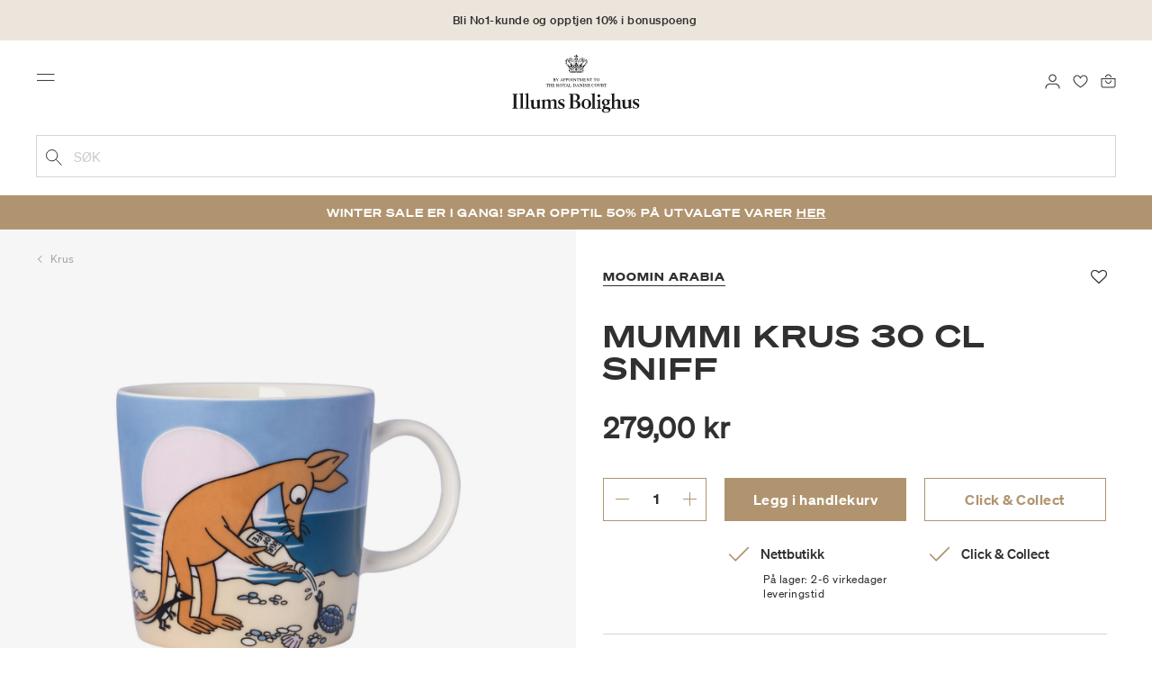

--- FILE ---
content_type: text/html;charset=UTF-8
request_url: https://www.illumsbolighus.no/interi%C3%B8r/borddekking/kopper-%26-krus/krus/mummi-krus-30-cl-sniff-902697235.html
body_size: 19352
content:
<!DOCTYPE html>
<html lang="nb">
<head>
<!--[if gt IE 9]><!-->

<!--<![endif]-->
<meta charset=UTF-8>

<meta http-equiv="x-ua-compatible" content="ie=edge">

<meta name="viewport" content="width=device-width, initial-scale=1">




    
        <link rel="alternate" hreflang="da" href="https://www.illumsbolighus.no/bolig/borddaekning/kopper-og-krus/mumi-krus-30-cl-sniff-902697235.html">
    
        <link rel="alternate" hreflang="en" href="https://www.illumsbolighus.com/Homeware/Tableware/Cups-%26-Mugs/Moomin-Mug-30-cl-Sniff-902697235.html">
    
        <link rel="alternate" hreflang="x-default" href="https://www.illumsbolighus.com/Homeware/Tableware/Cups-%26-Mugs/Moomin-Mug-30-cl-Sniff-902697235.html">
    
        <link rel="alternate" hreflang="de" href="https://www.illumsbolighus.no/wohnung/geschirr/tassen-%26-becher/moomin-mug-30-cl-sniff-902697235.html">
    
        <link rel="alternate" hreflang="sv" href="https://www.illumsbolighus.no/inredning/dukning/koppar-%26-muggar/moomin-mug-30-cl-sniff-902697235.html">
    
        <link rel="alternate" hreflang="nb" href="https://www.illumsbolighus.no/interi%C3%B8r/borddekking/kopper-%26-krus/krus/mummi-krus-30-cl-sniff-902697235.html">
    


<script type="application/ld+json">
{
	"@context": "http://schema.org",
	"@type": "Corporation",
	"@id": "Corporation",
	"legalName": "ILLUMS BOLIGHUS A/S",
	"description": "Illums Bolighus blev grundlagt i 1925 under navnet BO af den danske forretningsmand Kaj Dessau. BOs koncept var ikke set før i verden, da ingen forretninger før havde integreret tekstiler og møbler i kombination med kunst. I 1941 blev forretningen overtaget af familierne, der også ejede stormagasinet A. C.",
	"url": "https://www.illumsbolighus.dk/",
	"foundingLocation": "Copenhagen",
	"founder": "Kaj Dessau",
	"foundingDate": "1925",
	"sameAs": [
		"https://www.instagram.com/illumsbolighus/",
		"https://www.facebook.com/illumsbolighus",
		"https://www.linkedin.com/company/illums-bolighus/",
		"https://da.wikipedia.org/wiki/Illums_Bolighus"
	],
	"address": [{
			"@type": "Postaladdress",
			"postalCode": "1160",
			"addressCountry": "DK",
			"addressLocality": "Denmark",
			"streetAddress": "Amagertorv 10"
		},
		{
			"@type": "Postaladdress",
			"postalCode": "1630",
			"addressCountry": "DK",
			"addressLocality": "Denmark",
			"streetAddress": "Vesterbrogade 3"

		},
		{
			"@type": "Postaladdress",
			"postalCode": "2300",
			"addressCountry": "DK",
			"addressLocality": "Denmark",
			"streetAddress": "Arne Jacobsens Allé 12"
		},
		{
			"@type": "Postaladdress",
			"postalCode": "2770",
			"addressCountry": "DK",
			"addressLocality": "Denmark",
			"streetAddress": "Lufthavnsboulevarden 6"
		},
		{
			"@type": "Postaladdress",
			"postalCode": "2800",
			"addressCountry": "DK",
			"addressLocality": "Denmark",
			"streetAddress": "Lyngyby Hovedgade 66"
		},
		{
			"@type": "Postaladdress",
			"postalCode": "2970",
			"addressCountry": "DK",
			"addressLocality": "Denmark",
			"streetAddress": "Hovedegaden 45"
		}
	],
	"logo": "https://media-exp1.licdn.com/dms/image/C4D0BAQGqXt5Odg0yIA/company-logo_200_200/0/1519856439337?e=2159024400&v=beta&t=vYf8z6xfiAKCxKMwfmqn1L9vq3S9NIBK4lRBeQ4TgJ0"
}

</script>



    <!-- Cookieinformation consent -->

	
	
	

	
		

			<script>
				window.dataLayer = window.dataLayer || [];
				function gtag() {
				dataLayer.push(arguments);
				}
				gtag('consent', 'default', {
				ad_storage: 'denied',
				ad_user_data: 'denied',
				ad_personalization: 'denied',
				analytics_storage: 'denied',
				wait_for_update: 500,
				});
				gtag('set', 'ads_data_redaction', true);
			</script>
		

		<link rel="preconnect" href="https://policy.app.cookieinformation.com/uc.js" />

		<script id="CookieConsent" async src="https://policy.app.cookieinformation.com/uc.js"
			data-culture="NB" data-gcm-enabled="true" data-gcm-version="2.0"
			type="text/javascript"></script>

		
			<script>
				function updateGoogleConsent(adStorage, analyticsStorage) {
				gtag('consent', 'update', {
				ad_storage: adStorage ? "granted" : "denied",
				analytics_storage: analyticsStorage ? "granted" : "denied",
				});
				}
			</script>
		
	









    <!-- Google Tag Manager -->
<link rel="preconnect" href="https://golnwbmw.illumsbolighus.no">
<script>(function(w,d,s,l,i){w[l]=w[l]||[];w[l].push({'gtm.start':new Date().getTime(),event:'gtm.js'});var f=d.getElementsByTagName(s)[0],j=d.createElement(s);j.async=true;j.src="https://golnwbmw.illumsbolighus.no/blvgolnwbmw.js?"+i;f.parentNode.insertBefore(j,f);})(window,document,'script','dataLayer','14=HglfMDohQlIzK1BPP1lJEUpfTEZICAFaHgEOAgMfDQgbBAUfGx9BAxw%3D');</script>
<!-- End Google Tag Manager -->



    <script type="text/javascript">
        window.dataLayer = window.dataLayer || [];
        window.dataLayer.push({"ecommerce":{"currencyCode":"NOK","detail":{"products":[{"id":"902697235","name":"Mummi krus 30 cl Sniff","price":279,"category":"Interiør/Borddekking/Kopper & krus/Krus","brand":"Moomin Arabia"}]}}});
    </script>







  <title>Kjøp Mummi krus 30 cl Sniff fra Moomin Arabia</title>


<meta name="description" content="Kj&oslash;p Mummi krus 30 cl Sniff fra Moomin Arabia online hos Illums Bolighus | Opptjen 10% i bonuspoeng | Levering fra 85 kr. | 30 dagers returrett"/>
<meta name="keywords" content="Illums Bolighus"/>




<link rel="shortcut icon" type="image/png" href="/on/demandware.static/Sites-illums_bolighus_no-Site/-/default/dw83b737e7/images/favicons/favicon.png"/>
<link rel="apple-touch-icon" type="image/png" href="/on/demandware.static/Sites-illums_bolighus_no-Site/-/default/dwb16165c8/images/favicons/ibh-appleicon.png"/>
<link rel="preload"  href="/on/demandware.static/Sites-illums_bolighus_no-Site/-/nb_NO/v1768958225867/css/global.css" as="style"/>
<link rel="stylesheet" href="/on/demandware.static/Sites-illums_bolighus_no-Site/-/nb_NO/v1768958225867/css/global.css" />

    <link rel="preload"  href="/on/demandware.static/Sites-illums_bolighus_no-Site/-/nb_NO/v1768958225867/css/product/detail.css" as="style"/>
    <link rel="stylesheet" href="/on/demandware.static/Sites-illums_bolighus_no-Site/-/nb_NO/v1768958225867/css/product/detail.css"  />












<link rel="canonical" href="/interi%C3%B8r/borddekking/kopper-%26-krus/krus/mummi-krus-30-cl-sniff-902697235.html"/>

<script type="text/javascript">//<!--
/* <![CDATA[ (head-active_data.js) */
var dw = (window.dw || {});
dw.ac = {
    _analytics: null,
    _events: [],
    _category: "",
    _searchData: "",
    _anact: "",
    _anact_nohit_tag: "",
    _analytics_enabled: "true",
    _timeZone: "Europe/Copenhagen",
    _capture: function(configs) {
        if (Object.prototype.toString.call(configs) === "[object Array]") {
            configs.forEach(captureObject);
            return;
        }
        dw.ac._events.push(configs);
    },
	capture: function() { 
		dw.ac._capture(arguments);
		// send to CQ as well:
		if (window.CQuotient) {
			window.CQuotient.trackEventsFromAC(arguments);
		}
	},
    EV_PRD_SEARCHHIT: "searchhit",
    EV_PRD_DETAIL: "detail",
    EV_PRD_RECOMMENDATION: "recommendation",
    EV_PRD_SETPRODUCT: "setproduct",
    applyContext: function(context) {
        if (typeof context === "object" && context.hasOwnProperty("category")) {
        	dw.ac._category = context.category;
        }
        if (typeof context === "object" && context.hasOwnProperty("searchData")) {
        	dw.ac._searchData = context.searchData;
        }
    },
    setDWAnalytics: function(analytics) {
        dw.ac._analytics = analytics;
    },
    eventsIsEmpty: function() {
        return 0 == dw.ac._events.length;
    }
};
/* ]]> */
// -->
</script>
<script type="text/javascript">//<!--
/* <![CDATA[ (head-cquotient.js) */
var CQuotient = window.CQuotient = {};
CQuotient.clientId = 'bgkq-illums_bolighus_no';
CQuotient.realm = 'BGKQ';
CQuotient.siteId = 'illums_bolighus_no';
CQuotient.instanceType = 'prd';
CQuotient.locale = 'nb_NO';
CQuotient.fbPixelId = '__UNKNOWN__';
CQuotient.activities = [];
CQuotient.cqcid='';
CQuotient.cquid='';
CQuotient.cqeid='';
CQuotient.cqlid='';
CQuotient.apiHost='api.cquotient.com';
/* Turn this on to test against Staging Einstein */
/* CQuotient.useTest= true; */
CQuotient.useTest = ('true' === 'false');
CQuotient.initFromCookies = function () {
	var ca = document.cookie.split(';');
	for(var i=0;i < ca.length;i++) {
	  var c = ca[i];
	  while (c.charAt(0)==' ') c = c.substring(1,c.length);
	  if (c.indexOf('cqcid=') == 0) {
		CQuotient.cqcid=c.substring('cqcid='.length,c.length);
	  } else if (c.indexOf('cquid=') == 0) {
		  var value = c.substring('cquid='.length,c.length);
		  if (value) {
		  	var split_value = value.split("|", 3);
		  	if (split_value.length > 0) {
			  CQuotient.cquid=split_value[0];
		  	}
		  	if (split_value.length > 1) {
			  CQuotient.cqeid=split_value[1];
		  	}
		  	if (split_value.length > 2) {
			  CQuotient.cqlid=split_value[2];
		  	}
		  }
	  }
	}
}
CQuotient.getCQCookieId = function () {
	if(window.CQuotient.cqcid == '')
		window.CQuotient.initFromCookies();
	return window.CQuotient.cqcid;
};
CQuotient.getCQUserId = function () {
	if(window.CQuotient.cquid == '')
		window.CQuotient.initFromCookies();
	return window.CQuotient.cquid;
};
CQuotient.getCQHashedEmail = function () {
	if(window.CQuotient.cqeid == '')
		window.CQuotient.initFromCookies();
	return window.CQuotient.cqeid;
};
CQuotient.getCQHashedLogin = function () {
	if(window.CQuotient.cqlid == '')
		window.CQuotient.initFromCookies();
	return window.CQuotient.cqlid;
};
CQuotient.trackEventsFromAC = function (/* Object or Array */ events) {
try {
	if (Object.prototype.toString.call(events) === "[object Array]") {
		events.forEach(_trackASingleCQEvent);
	} else {
		CQuotient._trackASingleCQEvent(events);
	}
} catch(err) {}
};
CQuotient._trackASingleCQEvent = function ( /* Object */ event) {
	if (event && event.id) {
		if (event.type === dw.ac.EV_PRD_DETAIL) {
			CQuotient.trackViewProduct( {id:'', alt_id: event.id, type: 'raw_sku'} );
		} // not handling the other dw.ac.* events currently
	}
};
CQuotient.trackViewProduct = function(/* Object */ cqParamData){
	var cq_params = {};
	cq_params.cookieId = CQuotient.getCQCookieId();
	cq_params.userId = CQuotient.getCQUserId();
	cq_params.emailId = CQuotient.getCQHashedEmail();
	cq_params.loginId = CQuotient.getCQHashedLogin();
	cq_params.product = cqParamData.product;
	cq_params.realm = cqParamData.realm;
	cq_params.siteId = cqParamData.siteId;
	cq_params.instanceType = cqParamData.instanceType;
	cq_params.locale = CQuotient.locale;
	
	if(CQuotient.sendActivity) {
		CQuotient.sendActivity(CQuotient.clientId, 'viewProduct', cq_params);
	} else {
		CQuotient.activities.push({activityType: 'viewProduct', parameters: cq_params});
	}
};
/* ]]> */
// -->
</script>


   <script type="application/ld+json">
        {"@context":"http://schema.org/","@type":"Product","name":"Mummi krus 30 cl Sniff","description":null,"mpn":"902697235","sku":"902697235","brand":{"@type":"Thing","name":"Moomin Arabia"},"image":["https://www.illumsbolighus.no/dw/image/v2/BGKQ_PRD/on/demandware.static/-/Sites-sfcc-master-catalogue/default/dw773a65cf/images/hi-res/902697235_1.jpg?sw=1500&sh=1500&q=75"],"offers":{"url":{},"@type":"Offer","priceCurrency":"NOK","price":"279.00","availability":"http://schema.org/InStock"}}
    </script>



   <script type="application/ld+json">
        {"@context":"https://schema.org","@type":"BreadcrumbList","itemListElement":[{"@type":"ListItem","position":1,"name":"Hjem","item":{"@type":"Thing","@id":"https://www.illumsbolighus.no/"}},{"@type":"ListItem","position":2,"name":"Interiør","item":{"@type":"Thing","@id":"/interi%C3%B8r-3"}},{"@type":"ListItem","position":3,"name":"Borddekking","item":{"@type":"Thing","@id":"/interi%C3%B8r/borddekking"}},{"@type":"ListItem","position":4,"name":"Kopper & krus","item":{"@type":"Thing","@id":"/interi%C3%B8r/borddekking/kopper-%26-krus"}},{"@type":"ListItem","position":5,"name":"Krus","item":{"@type":"Thing","@id":"/interi%C3%B8r/borddekking/kopper-%26-krus/krus"}},{"@type":"ListItem","position":6,"name":"Mummi krus 30 cl Sniff","item":{"@type":"Thing","@id":"/interi%C3%B8r/borddekking/kopper-%26-krus/krus/mummi-krus-30-cl-sniff-902697235.html"}}]}
    </script>

</head>
<body>



    <!-- Google Tag Manager (noscript) -->
<noscript><iframe src="https://golnwbmw.illumsbolighus.no/ns.html?id=GTM-5DF28Q5" height="0" width="0" style="display:none;visibility:hidden"></iframe></noscript>
<!-- End Google Tag Manager (noscript) -->



<input type="hidden" id="consentActionUrl_accept" data-action="/on/demandware.store/Sites-illums_bolighus_no-Site/nb_NO/ConsentTracking-SetSession?consent=true"/>
<input type="hidden" id="consentActionUrl_reject" data-action="/on/demandware.store/Sites-illums_bolighus_no-Site/nb_NO/ConsentTracking-SetSession?consent=false"/>
<div class="page" data-action="Product-Show" data-querystring="pid=902697235" data-url="/on/demandware.store/Sites-illums_bolighus_no-Site/nb_NO/Page-CountryDetector">



<header>
    
        
    

    <a href="#maincontent" class="skip" aria-label="G&aring; til innhold">G&aring; til innhold</a>
<a href="#footercontent" class="skip" aria-label="G&aring; til footer">G&aring; til footer</a>
    <div class="header-banner bg-Linen color-Black slide-up d-none">
        <div class="container">
            <div class="content" data-rolling-duration="2500">
                
	 


	
<div class="html-slot-container">
    
        
            <div class="rolling-header-text-wrapper">
  <a class="rolling-header-text" href="https://www.illumsbolighus.no/no1_univers/no1_univers.html">Bli No1-kunde og opptjen 10%  i bonuspoeng</a>
  <a class="rolling-header-text" href="https://www.illumsbolighus.no/our-delivery-pickup/our-delivery-pickup.html">Leveringstid 2-6 virkedager</a>
  <a class="rolling-header-text" href="https://www.illumsbolighus.no/our-delivery-pickup/our-delivery-pickup.html">Click & Collect | Bestill på nett - hent i butikk</a>
  <a class="rolling-header-text" href="https://www.illumsbolighus.no/our-return/our-return.html">30 dagers returrett</a>
</div>
        
    
</div>
 
	
            </div>
        </div>
    </div>
    <div class="header-banner-rightlinks bg-Linen color-Black">
        <div class="country-selector d-none d-hd-inline-block">
    <a class="country-selector-current" href="">
        <span>Norway</span>
        
    </a>
    
    <div class="country-selector-modal">
    <span class="country-selector-header">Levering til</span>
    <div class="country-selector-modal-links">
        
                <a class="country-select" 
                href="" data-url="https://www.illumsbolighus.dk" data-currencycode="DKK" 
                data-delivery="Vi leverer til Danmark" 
                data-currency="Priser i DKK ">Denmark/DKK</a>

        
                <a class="country-select active" 
                href="" data-url="https://www.illumsbolighus.no" data-currencycode="NOK" 
                data-delivery="Vi leverer til Norge" 
                data-currency="Priser i NOK ">Norway/NOK</a>

        
                <a class="country-select" 
                href="" data-url="https://www.illumsbolighus.se" data-currencycode="SEK" 
                data-delivery="Vi leverer til Sverige" 
                data-currency="Priser i SEK ">Sweden/SEK</a>

        
                <a class="country-select" 
                href="" data-url="https://www.illumsbolighus.de" data-currencycode="EUR" 
                data-delivery="Vi leverer til Tyskland" 
                data-currency="Priser i EUR ">Germany/EUR</a>

        
                <a class="country-select" 
                href="" data-url="https://www.illumsbolighus.com" data-currencycode="DKK" 
                data-delivery="Vi leverer til hele verden" 
                data-currency="Priser i DKK ">International/DKK</a>

        
    </div>
    <hr/>
    <div class="country-selector-hover" >    
	    <span class="country-selector-currency">
	    		Priser i NOK
	    </span>
	    <span class="country-selector-delivery">
	    	Vi leverer til Norge
	    <span>
    </div>
    </div>
    <div class="country-selector-confirm-modal">
        <span class="country-selected"></span>
        
        <span class="country-confirm-info-text">Hvis du endrer land t&oslash;mmes din handlekurv</span>
        
        <a class="country-confirm btn btn-outline-primary" href="">OK</a>
        
        <a class="country-selector-cancel primary-link" href="">
            <span>Annuller</span>
        </a>
    </div>
</div>                                
        <div class="find-store d-none d-hd-block">
            <a href="/finnbutikker">Finn butikker</a>
        </div>
    </div>
    <nav role="navigation">
        <div class="header container">
            <div class="row">
                <div class="col-12">
                    <div class="search hidden-xl-down">
                        <div class="site-search">
    <form role="search" action="/sok" method="get" name="simpleSearch">
        <button type="submit" name="search-button" class="search-button"
            aria-label="Legg til s&oslash;keord"><img
                src="/on/demandware.static/Sites-illums_bolighus_no-Site/-/default/dw5e103ec2/images/icon_search_black.svg" alt="search-icon" /></button>
        <input class="form-control search-field" type="text" name="q" value=""
            placeholder="S&oslash;k" role="combobox"
            aria-describedby="search-assistive-text" aria-haspopup="listbox" aria-owns="search-results"
            aria-expanded="false" aria-autocomplete="list" aria-activedescendant="" aria-controls="search-results"
            aria-label="Sett inn s&oslash;keord eller varenummer." autocomplete="off" />
        <button type="reset" name="reset-button" class="reset-button d-none"
            aria-label="Fjern s&oslash;keord">
            <img src="/on/demandware.static/Sites-illums_bolighus_no-Site/-/default/dwb5aa537b/images/icon_close_black.svg" alt="search-reset-icon" /></button>
            
            
        <div class='suggestions-wrapper' data-url="/on/demandware.store/Sites-illums_bolighus_no-Site/nb_NO/SearchServices-GetSuggestions?q="></div>
        <input type="hidden" value="nb_NO" name="lang" />
    </form>
</div>

                    </div>
                    <div class="navbar-header brand-logo">
                        <a class="logo-home" href="/" title="Illums Bolighus Hjem">
                            <img class="" src="/on/demandware.static/Sites-illums_bolighus_no-Site/-/default/dw62188dda/images/IBH_Logo_2023_black.svg" alt="Illums Bolighus" />
                            
                        </a>
                    </div>
                    <div class="navbar-header">
                        <div class="pull-left">
                            <button class="navbar-toggler d-hd-none" type="button" aria-controls="sg-navbar-collapse" aria-expanded="false" aria-label="Toggle navigation">
                                <img src="/on/demandware.static/Sites-illums_bolighus_no-Site/-/default/dwe5b42183/images/icon_menu_black.svg" alt="menu-toggle-icon" /> <span class="sr-only">Menu</span>
                            </button>
                        </div>
                        <div class="pull-right">   
                            <div class="minicart" data-action-url="/on/demandware.store/Sites-illums_bolighus_no-Site/nb_NO/Cart-MiniCartShow">
                                <div class="minicart-total empty">
    <a class="minicart-link" href="https://www.illumsbolighus.no/handlekurv" title="Handlekurv 0 produkter" aria-label="Handlekurv 0 produkter" aria-haspopup="true">
        <img src="/on/demandware.static/Sites-illums_bolighus_no-Site/-/default/dw61078b37/images/icon_bag_black.svg" alt="minicart-icon" />
        <span class="minicart-quantity">
            0
        </span>
    </a>
</div>



                            </div>
                        </div>
                        <div class="whishlist">
                            <div class="user">
    <a href="https://www.illumsbolighus.no/konto/minefavoritter">
        <img src="/on/demandware.static/Sites-illums_bolighus_no-Site/-/default/dw70317856/images/icon_favorites_black.svg" alt="favorites-icon" />
        <span class="user-message sr-only">Favoritter</span>
    </a>
</div>
                        </div>
                        <div class="userlogin">
                            
    <div class="user">
        <a href="https://www.illumsbolighus.no/on/demandware.store/Sites-illums_bolighus_no-Site/nb_NO/Login-Show" class="loginbtn">
            <img src="/on/demandware.static/Sites-illums_bolighus_no-Site/-/default/dw18b7bc76/images/icon_profile_black.svg" alt="profile-icon" />
            <span class="user-message sr-only">Logg inn</span>
        </a>
    </div>
    <div class="modal fade" id="loginModal" tabindex="-1" role="dialog" aria-labelledby="loginModal">
    <div class="modal-dialog" role="document">
        <div class="modal-content">
            <div class="modal-header">
                <h2 class="modal-title request-password-title">Logg inn</h2>
                <button type="button" class="close" data-dismiss="modal" aria-label="Close"><span aria-hidden="true">&times;</span></button>
            </div>

            <div class="modal-body">
                <form action="/on/demandware.store/Sites-illums_bolighus_no-Site/nb_NO/Account-Login?rurl=1&amp;redirectIndex=0" class="login" method="POST" name="login-form">
    <div class="form-group required">
        <label class="form-control-label" for="login-form-email">
            E-post
        </label>
        <input type="email" id="login-form-email" required aria-required="true" class="form-control required" aria-describedby="form-email-error" name="loginEmail" value="">
        <div class="invalid-feedback" id="form-email-error"></div>
    </div>

    <div class="form-group required has-inline-link">
        <label class="form-control-label" for="login-form-password">
                Passord
        </label>
        <input type="password" id="login-form-password" required aria-required="true" class="form-control required" aria-describedby="form-password-error" name="loginPassword">
        <div class="invalid-feedback" id="form-password-error"></div>
        <div class="pull-right forgot-password text-right">
            

            <a
                id="password-reset"
                class="inline-link"
                title="Glemt passord?"
                data-toggle="modal"
                href="/on/demandware.store/Sites-illums_bolighus_no-Site/nb_NO/Account-PasswordResetDialogForm"
                data-target="#requestPasswordResetModal">
                Glemt passord?
            </a>
        </div>
    </div>

    <div class="clearfix">
        <div class="form-group custom-control custom-checkbox pull-left remember-me" hidden>
            <input type="checkbox" class="custom-control-input" id="rememberMe" name="loginRememberMe" value="true"
                
            >
            <label class="custom-control-label" for="rememberMe">
                Husk meg
            </label>
        </div>
    </div>

    
        <input class="csrf_token" type="hidden" name="csrf_token" value="3sTbbeG2TXKANdcxtOiBZQYbIp8MdXF3Z-nkvf_se_hy1G31VnIG1GvHFBpnGNkiNIqnd-yltUPA2VdOZJ0AMAMkgwlrfOFJAuQCuws8Z1CncqZt-P0d3V_UA6QvmrG17mYbd0LMPz8qHtUk1ywLBmCfrzyZu2ElmZ7zORQ5T5HOEDlIoOo="/>
    
    
    
    <div class="button-block">
        <div class="button-title">Er du ikke No1-medlem?</div>
        <div class="button-row  btn-half-stack">
            <button id="createAccountRegistration" type="button" class="btn btn-half btn-secondary" data-href="/opprettkonto?rurl=1">Opprett bruker</button>
            <button type="submit" class="btn btn-half btn-primary">Logg inn</button>
        </div>
    </div>
</form>

            </div>
        </div>
    </div>
</div>
    <div class="modal fade" id="requestPasswordResetModal" tabindex="-1" role="dialog" aria-labelledby="requestPasswordResetModal">
    <div class="modal-dialog" role="document">
        <div class="modal-content">
            <div class="modal-header">
                <h2 class="modal-title request-password-title">Glemt ditt passord</h2>
                <button type="button" class="close" data-dismiss="modal" aria-label="Close"><span aria-hidden="true">&times;</span></button>
            </div>

            <div class="modal-body">
                <form class="reset-password-form" action="/on/demandware.store/Sites-illums_bolighus_no-Site/nb_NO/Account-PasswordResetDialogForm?mobile=" method="POST" name="email-form" id="email-form">
    <div class="request-password-body">
        <p>
            Passordet ditt m&aring; nullstilles f&oslash;rste gang du logger deg p&aring; v&aring;r nye nettbutikk.
        </p>
        <div class="form-group required">
            <label class="form-control-label" for="reset-password-email">
                E-post
            </label>
            <input
                id="reset-password-email"
                type="email"
                class="form-control"
                name="loginEmail"
                aria-describedby="emailHelp"
                placeholder="E-post">
            <div class="invalid-feedback"></div>
        </div>
    </div>
    <div class="send-email-btn">
        <button
            type="submit"
            id="submitEmailButton"
            class="btn btn-primary btn-block btn-block-optional">
            Send
        </button>
    </div>
</form>
            </div>
        </div>
    </div>
</div>



                        </div>
                    </div>
                </div>
            </div>
            <div class="row">
                <div class="col-12">
                    <div class="search d-hd-none">
                        <a href="#mobileSearchModal" class="toggle-mobile-search" data-toggle="modal">
                            <img src="/on/demandware.static/Sites-illums_bolighus_no-Site/-/default/dw5e103ec2/images/icon_search_black.svg" alt="search-icon" />
                            <span>S&oslash;k</span>
                        </a>
                    </div>
                </div>
            </div>
        </div>
        <div class="main-menu navbar-toggleable-sm menu-toggleable-left multilevel-dropdown d-none d-md-block" id="sg-navbar-collapse">
            <div class="container">
                <div class="row">
                    
                        <nav class="navbar navbar-expand-hd navbar-light col-12 level-1-open">
    <input type="hidden" id="fillMenuUrl" value="/on/demandware.store/Sites-illums_bolighus_no-Site/nb_NO/Page-FillHeaderMenu">
    <input type="hidden" id="fillSecondLevelUrl" value="/on/demandware.store/Sites-illums_bolighus_no-Site/nb_NO/Page-IncludeLevel2Menu">
    <div class="close-menu clearfix d-hd-none">
        
        <div class="user pull-left">
            
    <a href="https://www.illumsbolighus.no/on/demandware.store/Sites-illums_bolighus_no-Site/nb_NO/Login-Show" class="loginbtn">
        <img loading="lazy" src="/on/demandware.static/Sites-illums_bolighus_no-Site/-/default/dw4b65995a/images/icon_profile_white.svg" alt="profile-icon" />
        <span class="user-message color-White">Logg inn</span>
    </a>


        </div>
        <div class="close-button pull-right">
            <button role="button" aria-label="Lukk meny">
                <span class="sr-only">Lukk</span>
                <span aria-hidden="true"><img loading="lazy" src="/on/demandware.static/Sites-illums_bolighus_no-Site/-/default/dw31d675ad/images/icon_close_white.svg" alt="close-menu-icon" /></span>
            </button>
        </div>
    </div>
    <div class="menu-group collapse navbar-collapse" data-scroll-lock-scrollable role="navigation">
        <div class="pull-left">
            
            <div class="menu-left-space"></div>
        </div>
        <ul class="nav navbar-nav" role="menu">
            
                
                    
                        <li class="nav-item  nav-item-level-1" role="presentation" data-category="NEWS">
                            <a href="/nyheter-3"
                            id="NEWS" style=color:#b0956e class="nav-link" role="link" tabindex="0">Nyheter</a>
                            <div class="menu-level-2">
                                <div class="back clearfix d-hd-none level-2-back">
                                    <button role="button" aria-label="Tilbake til menyen">
                                        <img loading="lazy" src="/on/demandware.static/Sites-illums_bolighus_no-Site/-/default/dwc2c17527/images/icon_left_black.svg" alt="backarrow-icon" />
                                        
                                    </button>
                                </div>
                                <div class="title d-hd-none">
                                    <a href="/nyheter-3">
                                    
                                        Alt Nyheter
                                    
                                    </a>
                                </div>
                                <div class="row">
                                    
                                </div>
                                
                            </div>
                        </li>
                    
                
                    
                        <li class="nav-item  nav-item-level-1" role="presentation" data-category="Sale">
                            <a href="/winter-sale"
                            id="Sale" style=color:#b0956e class="nav-link" role="link" tabindex="0">Winter Sale</a>
                            <div class="menu-level-2">
                                <div class="back clearfix d-hd-none level-2-back">
                                    <button role="button" aria-label="Tilbake til menyen">
                                        <img loading="lazy" src="/on/demandware.static/Sites-illums_bolighus_no-Site/-/default/dwc2c17527/images/icon_left_black.svg" alt="backarrow-icon" />
                                        
                                    </button>
                                </div>
                                <div class="title d-hd-none">
                                    <a href="/winter-sale">
                                    
                                        Alt Winter Sale
                                    
                                    </a>
                                </div>
                                <div class="row">
                                    
                                </div>
                                
                            </div>
                        </li>
                    
                
                    
                        <li class="nav-item  nav-item-level-1" role="presentation" data-category="Furniture">
                            <a href="/m%C3%B8bler-3"
                            id="Furniture"  class="nav-link" role="link" tabindex="0">Møbler</a>
                            <div class="menu-level-2">
                                <div class="back clearfix d-hd-none level-2-back">
                                    <button role="button" aria-label="Tilbake til menyen">
                                        <img loading="lazy" src="/on/demandware.static/Sites-illums_bolighus_no-Site/-/default/dwc2c17527/images/icon_left_black.svg" alt="backarrow-icon" />
                                        
                                    </button>
                                </div>
                                <div class="title d-hd-none">
                                    <a href="/m%C3%B8bler-3">
                                    
                                        Alt Møbler
                                    
                                    </a>
                                </div>
                                <div class="row">
                                    
                                </div>
                                
                            </div>
                        </li>
                    
                
                    
                        <li class="nav-item  nav-item-level-1" role="presentation" data-category="Lighting">
                            <a href="/belysning-3"
                            id="Lighting"  class="nav-link" role="link" tabindex="0">Belysning</a>
                            <div class="menu-level-2">
                                <div class="back clearfix d-hd-none level-2-back">
                                    <button role="button" aria-label="Tilbake til menyen">
                                        <img loading="lazy" src="/on/demandware.static/Sites-illums_bolighus_no-Site/-/default/dwc2c17527/images/icon_left_black.svg" alt="backarrow-icon" />
                                        
                                    </button>
                                </div>
                                <div class="title d-hd-none">
                                    <a href="/belysning-3">
                                    
                                        Alt Belysning
                                    
                                    </a>
                                </div>
                                <div class="row">
                                    
                                </div>
                                
                            </div>
                        </li>
                    
                
                    
                        <li class="nav-item  nav-item-level-1" role="presentation" data-category="Interior">
                            <a href="/interi%C3%B8r-3"
                            id="Interior"  class="nav-link" role="link" tabindex="0">Interiør</a>
                            <div class="menu-level-2">
                                <div class="back clearfix d-hd-none level-2-back">
                                    <button role="button" aria-label="Tilbake til menyen">
                                        <img loading="lazy" src="/on/demandware.static/Sites-illums_bolighus_no-Site/-/default/dwc2c17527/images/icon_left_black.svg" alt="backarrow-icon" />
                                        
                                    </button>
                                </div>
                                <div class="title d-hd-none">
                                    <a href="/interi%C3%B8r-3">
                                    
                                        Alt Interiør
                                    
                                    </a>
                                </div>
                                <div class="row">
                                    
                                </div>
                                
                            </div>
                        </li>
                    
                
                    
                        <li class="nav-item  nav-item-level-1" role="presentation" data-category="Beauty">
                            <a href="/velv%C3%A6re"
                            id="Beauty"  class="nav-link" role="link" tabindex="0">Velvære</a>
                            <div class="menu-level-2">
                                <div class="back clearfix d-hd-none level-2-back">
                                    <button role="button" aria-label="Tilbake til menyen">
                                        <img loading="lazy" src="/on/demandware.static/Sites-illums_bolighus_no-Site/-/default/dwc2c17527/images/icon_left_black.svg" alt="backarrow-icon" />
                                        
                                    </button>
                                </div>
                                <div class="title d-hd-none">
                                    <a href="/velv%C3%A6re">
                                    
                                        Alt Velvære
                                    
                                    </a>
                                </div>
                                <div class="row">
                                    
                                </div>
                                
                            </div>
                        </li>
                    
                
                    
                        <li class="nav-item  nav-item-level-1" role="presentation" data-category="Women">
                            <a href="/dame-3"
                            id="Women"  class="nav-link" role="link" tabindex="0">Dame</a>
                            <div class="menu-level-2">
                                <div class="back clearfix d-hd-none level-2-back">
                                    <button role="button" aria-label="Tilbake til menyen">
                                        <img loading="lazy" src="/on/demandware.static/Sites-illums_bolighus_no-Site/-/default/dwc2c17527/images/icon_left_black.svg" alt="backarrow-icon" />
                                        
                                    </button>
                                </div>
                                <div class="title d-hd-none">
                                    <a href="/dame-3">
                                    
                                        Alt Dame
                                    
                                    </a>
                                </div>
                                <div class="row">
                                    
                                </div>
                                
                            </div>
                        </li>
                    
                
                    
                        <li class="nav-item  nav-item-level-1" role="presentation" data-category="Men">
                            <a href="/herre-2"
                            id="Men"  class="nav-link" role="link" tabindex="0">Herre</a>
                            <div class="menu-level-2">
                                <div class="back clearfix d-hd-none level-2-back">
                                    <button role="button" aria-label="Tilbake til menyen">
                                        <img loading="lazy" src="/on/demandware.static/Sites-illums_bolighus_no-Site/-/default/dwc2c17527/images/icon_left_black.svg" alt="backarrow-icon" />
                                        
                                    </button>
                                </div>
                                <div class="title d-hd-none">
                                    <a href="/herre-2">
                                    
                                        Alt Herre
                                    
                                    </a>
                                </div>
                                <div class="row">
                                    
                                </div>
                                
                            </div>
                        </li>
                    
                
                    
                        <li class="nav-item  nav-item-level-1" role="presentation" data-category="Children">
                            <a href="/barn"
                            id="Children"  class="nav-link" role="link" tabindex="0">Barn</a>
                            <div class="menu-level-2">
                                <div class="back clearfix d-hd-none level-2-back">
                                    <button role="button" aria-label="Tilbake til menyen">
                                        <img loading="lazy" src="/on/demandware.static/Sites-illums_bolighus_no-Site/-/default/dwc2c17527/images/icon_left_black.svg" alt="backarrow-icon" />
                                        
                                    </button>
                                </div>
                                <div class="title d-hd-none">
                                    <a href="/barn">
                                    
                                        Alt Barn
                                    
                                    </a>
                                </div>
                                <div class="row">
                                    
                                </div>
                                
                            </div>
                        </li>
                    
                
                    
                        <li class="nav-item nav-item-level-1" role="presentation">
                            <a href="/brand"
                            id="Brand" class="nav-link" role="link" tabindex="0">Brand</a>
                        </li>
                    
                
            
        </ul>
        <span class="nav-item-line level-1 null"></span>
        <span class="nav-item-line level-2 null"></span>
        <div class="pull-hd-right menu-bottom-mobile">
            <div class="user d-hd-none">
                <a href="https://www.illumsbolighus.no/konto/minefavoritter">
                    <img loading="lazy" src="/on/demandware.static/Sites-illums_bolighus_no-Site/-/default/dwe7a99315/images/icon_favorites_camel.svg" alt="favorites-icon" />
                    <span class="user-message">Favoritter</span>
                </a>
            </div>

            

<div class="no1-link">

	
    	<a href="/opprettkonto"><img loading="lazy" class="d-hd-none" src="/on/demandware.static/Sites-illums_bolighus_no-Site/-/default/dw0e15635a/images/icon_no1_camel.svg" alt="no1-icon"><span>No1-fordeler</span></a>
	

</div>

            <div class="find-store d-hd-none">
                <a href="/finnbutikker"><img loading="lazy" src="/on/demandware.static/Sites-illums_bolighus_no-Site/-/default/dwedc16534/images/icon_store_camel.svg" alt=""><span>Finn butikker</span></a>
            </div>
        </div>
        <div class="country-selector-mobile d-hd-none">
    

    <select class="custom-select country-selector-mobile-modal">
        <option class="country-selector-mobile-header" disabled>Levering til</option>
        
                <option class="country-select-mobile"
                     data-url="https://www.illumsbolighus.dk" data-currencycode="DKK"
                    data-delivery="Vi leverer til Danmark"
                    data-currency="Priser i DKK ">Denmark/DKK</option>

        
                <option class="country-select-mobile active"
                    selected data-url="https://www.illumsbolighus.no" data-currencycode="NOK"
                    data-delivery="Vi leverer til Norge"
                    data-currency="Priser i NOK ">Norway/NOK</option>

        
                <option class="country-select-mobile"
                     data-url="https://www.illumsbolighus.se" data-currencycode="SEK"
                    data-delivery="Vi leverer til Sverige"
                    data-currency="Priser i SEK ">Sweden/SEK</option>

        
                <option class="country-select-mobile"
                     data-url="https://www.illumsbolighus.de" data-currencycode="EUR"
                    data-delivery="Vi leverer til Tyskland"
                    data-currency="Priser i EUR ">Germany/EUR</option>

        
                <option class="country-select-mobile"
                     data-url="https://www.illumsbolighus.com" data-currencycode="DKK"
                    data-delivery="Vi leverer til hele verden"
                    data-currency="Priser i DKK ">International/DKK</option>

        
    </select>
    <div class="country-selector-confirm-mobile-modal modal fade">
        <div class="modal-dialog">
            <div class="modal-content">
                <div class="modal-header">
                    <span class="country-selected-mobile"></span>
                    <button type="button" class="close" data-dismiss="modal" aria-label="Close">
                        <span aria-hidden="true">×</span>
                    </button>
                </div>
                <div class="modal-body">
                    <span class="country-confirm-mobile-info-text">Hvis du endrer land t&oslash;mmes din handlekurv</span>
                    <a class="country-confirm-mobile btn btn-outline-primary" href="">OK</a>
                    <a class="country-selector-cancel-mobile" href="">Annuller</a>
                </div>
            </div>
        </div>
    </div>
</div>            
    </div>
</nav>
                    
                </div>
            </div>             
        </div>
        <div class="search-mobile d-hd-none">
            <div class="modal fade" id="mobileSearchModal" tabindex="-1" role="dialog" aria-hidden="true">
                <div class="modal-dialog" role="document">
                    <div class="modal-content">
                        <div class="modal-body" data-scroll-lock-scrollable>
                            <div class="site-search">
    <form role="search" action="/sok" method="get" name="simpleSearch">
        <button type="submit" name="search-button" class="search-button"
            aria-label="Legg til s&oslash;keord"><img
                src="/on/demandware.static/Sites-illums_bolighus_no-Site/-/default/dw5e103ec2/images/icon_search_black.svg" alt="search-icon" /></button>
        <input class="form-control search-field" type="text" name="q" value=""
            placeholder="S&oslash;k" role="combobox"
            aria-describedby="search-assistive-text" aria-haspopup="listbox" aria-owns="search-results"
            aria-expanded="false" aria-autocomplete="list" aria-activedescendant="" aria-controls="search-results"
            aria-label="Sett inn s&oslash;keord eller varenummer." autocomplete="off" />
        <button type="reset" name="reset-button" class="reset-button d-none"
            aria-label="Fjern s&oslash;keord">
            <img src="/on/demandware.static/Sites-illums_bolighus_no-Site/-/default/dwb5aa537b/images/icon_close_black.svg" alt="search-reset-icon" /></button>
            
            
        <div class='suggestions-wrapper' data-url="/on/demandware.store/Sites-illums_bolighus_no-Site/nb_NO/SearchServices-GetSuggestions?q="></div>
        <input type="hidden" value="nb_NO" name="lang" />
    </form>
</div>

                        </div>
                    </div>
                </div>
            </div>
        </div>
    </nav>

    
	 


	
<div class="html-slot-container">
    
        
            <div class="usp-banner" style="background-color: #b0946f; color: #ffffff;">
<div class="container">
<div class="content">Winter SALE er i gang! Spar opptil 50% på utvalgte varer <a href="https://www.illumsbolighus.no/tilbud">Her</a></div>
</div>
</div>
        
    
</div>
 
	
    
</header>



<div role="main" class='page' id="maincontent">

    

    
    
    
    
    
    
    
    

    <a id="totopbutton" class="totop">TOP</a> 
    <!-- CQuotient Activity Tracking (viewProduct-cquotient.js) -->
<script type="text/javascript">//<!--
/* <![CDATA[ */
(function(){
	try {
		if(window.CQuotient) {
			var cq_params = {};
			cq_params.product = {
					id: '902697235',
					sku: '',
					type: '',
					alt_id: ''
				};
			cq_params.realm = "BGKQ";
			cq_params.siteId = "illums_bolighus_no";
			cq_params.instanceType = "prd";
			window.CQuotient.trackViewProduct(cq_params);
		}
	} catch(err) {}
})();
/* ]]> */
// -->
</script>
<script type="text/javascript">//<!--
/* <![CDATA[ (viewProduct-active_data.js) */
dw.ac._capture({id: "902697235", type: "detail"});
/* ]]> */
// -->
</script>
        <div class="container product-detail product-wrapper style-v22" data-pid="902697235">
            <div class="row content-row">
                <!-- Product Images Carousel -->
                

<div class="primary-images col-12 col-md-6">
    <!--Breadcrumbs-->
    <div class="row">
        <div class="product-breadcrumb col-auto">
            <div class="row">
    <div class="col" role="navigation" aria-label="Breadcrumb">
        <ol class="breadcrumb hidden-xl-down">
            
                
            
                
                    <li class="breadcrumb-item">
                        
                            <a href="/interi%C3%B8r-3">
                                Interiør
                            </a>
                        
                    </li>
                
            
                
                    <li class="breadcrumb-item">
                        
                            <a href="/interi%C3%B8r/borddekking">
                                Borddekking
                            </a>
                        
                    </li>
                
            
                
                    <li class="breadcrumb-item">
                        
                            <a href="/interi%C3%B8r/borddekking/kopper-%26-krus">
                                Kopper & krus
                            </a>
                        
                    </li>
                
            
                
                    <li class="breadcrumb-item">
                        
                            <a href="/interi%C3%B8r/borddekking/kopper-%26-krus/krus">
                                Krus
                            </a>
                        
                    </li>
                
            
                
            
        </ol>
        <ol class="breadcrumb d-hd-none">
                 
	            
                 
	            
                 
	            
                 
	            
                 
	            
                 
	            
	            	
	            		
	            	
	                <li class="breadcrumb-item">
	                    <a href="/interi%C3%B8r/borddekking/kopper-%26-krus/krus" aria-current="page">
	                        Krus
	                    </a>
	                </li>
	            
            
        </ol>
    </div>
</div>

        </div>
    </div>

    <div class="image-slider-wrapper">
        <div id="pdpImageSlide-902697235" class="owl-carousel owl-theme image-slider" >
            
                <div class="main-image" data-gallery="gallery-unique-id-1">
                    <picture>
                        <source media="(min-width:600px)" data-srcset="https://www.illumsbolighus.no/dw/image/v2/BGKQ_PRD/on/demandware.static/-/Sites-sfcc-master-catalogue/default/dw773a65cf/images/hi-res/902697235_1.jpg?sw=1500&amp;sh=1500&amp;q=75">
                        <img data-src="https://www.illumsbolighus.no/dw/image/v2/BGKQ_PRD/on/demandware.static/-/Sites-sfcc-master-catalogue/default/dw773a65cf/images/hi-res/902697235_1.jpg?sw=600&amp;sh=600"  data-gallery-src="https://www.illumsbolighus.no/dw/image/v2/BGKQ_PRD/on/demandware.static/-/Sites-sfcc-master-catalogue/default/dw773a65cf/images/hi-res/902697235_1.jpg?sw=1500&amp;sh=1500&amp;q=75" class="d-block img-fluid lazyload" alt="Mummi krus 30 cl Sniff, Moomin Arabia" title="Mummi krus 30 cl Sniff" itemprop="image" onerror="this.src='/on/demandware.static/Sites-illums_bolighus_no-Site/-/default/dw830d52de/images/medium_missing.jpg'">
                    </picture>
                </div>
            
        </div>
        
            <div class="certification-image">
                
            </div>
        
        
        
        

<div class="promotion-wrapper">
	
	
	
	
	<div class="promotion-top">

		

		
		
	</div>

	
	<div class="promotion-bottom">
		
	</div>
</div>
    </div>
    

     

</div>
                <div class="col-12 col-md-6">
                    <div class="product-details-container cc-enabled">
                        <!-- Product Name -->
                        <div class="row">
                            <div class="col">
                            	<div class="product-brand">
		                            
		                            	<a href="/brand/moomin-arabia" class="primary-link"><span>Moomin Arabia</span></a>		                              
		                            
                                </div>
                                <div  class="pull-right product-saveforlater-components">
                                    
                                    
                                    


<button type="submit" class="btn btn-link add-to-wish-list" aria-label="Legg til i favoritter" data-remove-label="Fjern fra favoritter" data-add-label="Legg til i favoritter" data-href="/on/demandware.store/Sites-illums_bolighus_no-Site/nb_NO/Wishlist-AddProduct" data-remove-href="/on/demandware.store/Sites-illums_bolighus_no-Site/nb_NO/Wishlist-RemoveProduct">
    <i class="fa fa-heart-o"></i> <span class="sr-only">Favoritter</span>
</button>
                                	
                                </div>
                               
                                <h1 class="product-name">Mummi krus 30 cl Sniff</h1>
                                <!-- No1 Points -->
                                
                                
                                
                                <!-- Product Availability remote include -->
                                

                                <!-- No1 Points -->

                                

                                <div class="row" hidden>
                                    <div class="col">
                                        <div class="product-number-rating clearfix">
    <!-- Product Number -->
    <div class="product-number pull-left">
        Varenummer
<span class="product-id">902697235</span>

    </div>

    <!-- Product Rating -->
    <div class="ratings pull-right">
        <span class="sr-only">4,6 out of 5 Customer Rating</span>
        
    <i class="fa
        
            fa-star
        
        " aria-hidden="true">
    </i>

    <i class="fa
        
            fa-star
        
        " aria-hidden="true">
    </i>

    <i class="fa
        
            fa-star
        
        " aria-hidden="true">
    </i>

    <i class="fa
        
            fa-star
        
        " aria-hidden="true">
    </i>

    <i class="fa
        
            fa-star-half-o
        
        " aria-hidden="true">
    </i>

    </div>
</div>

                                    </div>
                                </div>

                            </div>
                        </div>
                        <div class="attributes">
                            <!-- Variation attributes and quantity - remote include -->
                            

<!-- Variation Attributes -->






                            
                            
                            <div class="row">
                                <div class="col-12">
                                    <!-- Prices -->
                                    
                                        <div class="prices">
                                            
                                            
    <div class="price">
        
        






<span class="non-member-promo-price">
    
        
        <span class="sales">
            <div class="price-text-long">Ord. pris</div>
            <span class="value" content="279.00">
            279,00 kr


            </span>
        </span>

        
        
    
        


    <!-- Converted price in EURO -->
    
</span>
    </div>


                                        </div> 
                                    
                                </div>
                            </div>

                            <div hidden  class="campaign-end">
                                <span class="campaign-end-span">null</span>      
                            </div>

                            <!-- Product restrictions -->
							

                            
							<div class="sticky-mobile-info 
" >

                                    <div class="row" style="
                                        margin-top: -12px;
                                        margin-bottom: 12px;
                                        display: none;
                                    "><div class="col-12 tecsysmessage"></div></div>

                                <div class="add-to-cart-actions click-and-collectable">
                                    <!-- Quantity Drop Down Menu -->
                                    


<div class="quantity ">
    <div class="input-group quantity-spinner">
        <div class="input-group-prepend">
            <button class="btn btn-decrement btn-minus quantity-down-productdetails" type="button" aria-hidden="true" tabindex="-1">
                <img src="/on/demandware.static/Sites-illums_bolighus_no-Site/-/default/dw060e8b30/images/icon_minus_camel.svg" alt="minus-icon" />
            </button>
        </div>
        
            <input id="quantity-1" type="text" pattern="[0-9]*" inputmode="numeric" class="form-control quantity-select" name="quantity-input" value="1" aria-label="angi &oslash;nsket antall."/>
        
        <div class="input-group-append">
            <button class="btn btn-increment btn-plus quantity-up-productdetails" type="button" aria-hidden="true" tabindex="-1">
                <img src="/on/demandware.static/Sites-illums_bolighus_no-Site/-/default/dw534dde27/images/icon_plus_camel.svg" alt="plus-icon" />
            </button>
        </div>
    </div>
</div>
                                    
                                    <div class="cart-button">
                                        <!-- Cart and [Optionally] Apple Pay -->
                                        
<div class="cart-and-ipay">
        <input type="hidden" class="add-to-cart-url" value="/on/demandware.store/Sites-illums_bolighus_no-Site/nb_NO/Cart-AddProduct">
        <button class="add-to-cart btn btn-primary btn-block "
                data-toggle="modal" data-target="#chooseBonusProductModal"
                data-pid="902697235"
                >
            
            	Legg i handlekurv
            	
            
        </button>
</div>

                                    </div>
                                    <div class="collect-button">
                                          
                                            
<div class="cart-and-ipay">
    <button class="click-and-collect btn btn-outline-primary btn-block" 
        data-url="/on/demandware.store/Sites-illums_bolighus_no-Site/nb_NO/Cart-AddProduct"
        data-store=""
        data-storename=""
        data-carturl="/on/demandware.store/Sites-illums_bolighus_no-Site/nb_NO/Cart-ConvertProductLineItemToClickAndCollect?pid=902697235"
        data-shipmentuuid="null"
        data-cart=""
        data-pid="902697235"
        data-instock="true"
        data-findstores="/on/demandware.store/Sites-illums_bolighus_no-Site/nb_NO/Stores-getClickAndCollectStores?pid=902697235"
        >
        Click &amp; Collect
    </button>
</div>

                                        
                                    </div>
                                </div>
                                <div class="mobile-spacer-text d-md-none">
                                    
	 

	    
                                </div> 

                                
                                <!-- No1 Points -->
                                
                            </div>
                        </div>

                        
                        <div class="inventory-status-wrapper">
                            
    

<div class="inventorystatus-js" data-store="null" data-url="/on/demandware.store/Sites-illums_bolighus_no-Site/nb_NO/Product-GetInventoryRecordStatus?tile=&amp;ccEnabled=true">
    
    
    <div class="online-inventory-status" >
        <div class="inventory-status">
            <img class="lazyload" src="/on/demandware.static/Sites-illums_bolighus_no-Site/-/default/dwe2b7bd55/images/icon_check_camel.svg" alt="">
            <span>Nettbutikk</span>
        </div>
          
            <div class="expected-delivery">
                <div class="col-12">
	
		<ul class="list-unstyled availability-msg">
			<li>P&aring; lager: 2-6 virkedager leveringstid</li>
		</ul>
	
</div>


            </div>
        
    </div>
    
        <div class="click-and-collect-inventory-status" >
            <div class="inventory-status">
                
                    <img class="lazyload" src="/on/demandware.static/Sites-illums_bolighus_no-Site/-/default/dwe2b7bd55/images/icon_check_camel.svg" alt="">
                
                <span>Click &amp; Collect</span>
            </div>
            
                <div class="expected-delivery">
                    <div class="col-12">
	
</div>


                </div>
                <div class="chosen-store">
                    
                </div>
                
                
                
                    <div class="change-store-button" hidden>
    <button class="change-cc-store btn btn-text-link"
            data-url="/on/demandware.store/Sites-illums_bolighus_no-Site/nb_NO/Stores-getClickAndCollectStores?pid=902697235"
            data-pid="902697235"
            data-cart=""
            data-shipmentuuid=""
            data-shipmentid=""
            data-store ="null"
            aria-label="Endre click and collect-butikk.">
            Bytt butikk
    </button>
</div>
                
            
        </div>
        
    
</div>
                        </div>
                        
                        

                        <!-- Custom USPs -->
                        
                            

    <div class="custom-usp-wrapper">
        <ul>
        
            <li tabindex="0" class="custom-usp-trigger" id="P1_Free_Return">
                <i class="icon-return"></i>
                <div class="usp-header">30 dagers returrett</div>
                <div class="usp-desc">Bytt produkter i alle v&aring;re butikker</div>
            </li>
        
            <li tabindex="0" class="custom-usp-trigger" id="P2_Giftwrapping">
                <i class="icon-gift"></i>
                <div class="usp-header">Gaveinnpakning</div>
                <div class="usp-desc">Gaveinnpakning 15 kr.</div>
            </li>
        
            <li tabindex="0" class="custom-usp-trigger" id="P3_No1_Member">
                <i class="icon-no1"></i>
                <div class="usp-header">No1 fordeler</div>
                <div class="usp-desc">Opptjen bonuspoeng p&aring; alle dine kj&oslash;p som No1 kunde</div>
            </li>
        
            <li tabindex="0" class="custom-usp-trigger" id="P4_CC">
                <i class="icon-cc-store"></i>
                <div class="usp-header">Click &amp; Collect</div>
                <div class="usp-desc">Bestill p&aring; nett - hent i butikk</div>
            </li>
        
        </ul>
    </div>

    
        <div class="modal custom-usp" id="P1_Free_Return-modal" tabindex="-1" role="dialog">
            <div class="modal-dialog" role="document">
                <div class="modal-content">
                    <div class="modal-header delete-confirmation-header">
                        <h2 class="modal-title">30 dagers returrett</h2>
                        <button type="button" class="close" data-dismiss="modal" aria-label="Close"><span aria-hidden="true">&times;</span></button>
                    </div>
                    <div class="modal-body">
                        Du har 30 dages returrett p&aring; ditt kj&oslash;p n&aring;r du handler p&aring; www.illumsbolighus.no. Dersom du &oslash;nsker &aring; returnere varen din, m&aring; du bruke returseddelen som fulgte med den mottatte varen. Du betaler selv for frakt. Fristen for &aring; sende varen retur fremg&aring;r p&aring; returseddelen. Varer kj&oslash;pt p&aring; nett kan ogs&aring; returneres i alle v&aring;re fysiske butikker. Vi refunderer kj&oslash;pesummen ekskl. eventuelle leveringskostnader. NB! Gjelder ikke bestillingsvarer. Les mer om dette i v&aring;re handelsbetingelser. Utvidet bytterett til 24. januar 2025 for varer kj&oslash;pt i november og desember 2024.
                    </div>
                </div>
            </div>
        </div>
    
        <div class="modal custom-usp" id="P2_Giftwrapping-modal" tabindex="-1" role="dialog">
            <div class="modal-dialog" role="document">
                <div class="modal-content">
                    <div class="modal-header delete-confirmation-header">
                        <h2 class="modal-title">Gaveinnpakning</h2>
                        <button type="button" class="close" data-dismiss="modal" aria-label="Close"><span aria-hidden="true">&times;</span></button>
                    </div>
                    <div class="modal-body">
                        Vil du gi en gave? Vi tilbyr gaveinnpakning for 15 kr. La oss hjelpe deg med innpakningen og f&aring; gavene dine pakket inn med v&aring;rt eksklusive gavepapir.
                    </div>
                </div>
            </div>
        </div>
    
        <div class="modal custom-usp" id="P3_No1_Member-modal" tabindex="-1" role="dialog">
            <div class="modal-dialog" role="document">
                <div class="modal-content">
                    <div class="modal-header delete-confirmation-header">
                        <h2 class="modal-title">No1 fordeler</h2>
                        <button type="button" class="close" data-dismiss="modal" aria-label="Close"><span aria-hidden="true">&times;</span></button>
                    </div>
                    <div class="modal-body">
                        N&aring;r du bes&oslash;ker Illums Bolighus &oslash;nsker vi &aring; inspirere deg og gi deg lyst til &aring; komme igjen og igjen. Vi &oslash;nsker &aring; bygge et langsiktig forhold. Vi vil bel&oslash;nne din tid og vi verdsetter din lojalitet. Vi har derfor laget fordelsprogrammet No1.
Dine fordeler som No1-kunde: 10 % rabatt p&aring; alle kj&oslash;p &ndash; opptjent som bonuspoeng som utbetales p&aring; en &aring;rlig bonussjekk i november. Invitasjoner til spesielle eventer og arrangementer. Nyhetsbrev med siste trender, tilbud, inspirasjon og nyheter. Se saldoen din p&aring; nettet.
Registrer deg som No1-kunde p&aring; v&aring;r nettside allerede i dag og nyt fordelene.
                    </div>
                </div>
            </div>
        </div>
    
        <div class="modal custom-usp" id="P4_CC-modal" tabindex="-1" role="dialog">
            <div class="modal-dialog" role="document">
                <div class="modal-content">
                    <div class="modal-header delete-confirmation-header">
                        <h2 class="modal-title">Click &amp; Collect</h2>
                        <button type="button" class="close" data-dismiss="modal" aria-label="Close"><span aria-hidden="true">&times;</span></button>
                    </div>
                    <div class="modal-body">
                        N&aring; kan du reservere varer og hente i din Illums Bolighus-butikk. Velg &quot;Click &amp; Collect&quot; under leveringsm&aring;te p&aring; produktsiden eller i kassen. Du vil motta en e-post n&aring;r produktet er klart for henting. Vi lagrer bestillingen din i 7 dager &ndash; deretter returneres den til lageret. Oppgi ordrenummer ved henting (f.eks. NO_00123456). Du kan returnere i alle Illums Bolighus-butikker - ta med ordrebekreftelse eller faktura. &Oslash;nsker du vakker Illums Bolighus gaveinnpakning? Kryss av for at bestillingen m&aring; v&aelig;re gaveinnpakket.
                    </div>
                </div>
            </div>
        </div>
    

                        
                   
                        
                        

<div class="description-and-detail" id="descAndDetailsAccordion">
    

    <h4>Detaljer</h4>
    <div class="tab-content">
        

        

        <div class="details" id="nav-details-1" role="tabpanel">
            <div class="collapsible">
                

                <div class="value content" id="collapsible-details-1" data-parent="#descAndDetailsAccordion">
    <div class="content-wrapper">
		<ul class="product-specs">
			
				<li>
					Designer: Moomin Arabia, basert på Tove Janssons originale tegninger
				</li>
			
			
				<li>
					Serie: Sniff
				</li>
			
			
			
			
			
				<li>
					Inneholder: 30 cl
				</li>
			
			
			
			
			
			
			
				<li>
					Produktnummer: 6411801013146
				</li>
			
			
			
			
				<li>
					Materiale: vitro porselen
				</li>
			
			
				<li>
					Dimensjoner: H: 8,1 x L: 11 x Ø 8,3 cm
				</li>
			
			
			
			
			
			
			
			
		</ul>
	</div>
</div>


                
<div class="value content expandable" id="collapsible-description-1" data-parent="#descAndDetailsAccordion">
    <div class="content-wrapper">
        
            <p>Sniff er nesten som et yngre søsken til Mummitrollet, etter å ha blitt adoptert av Mummifamilien i tidlig alder. Han er godmodig og ivrig etter å bli med på alle oppdrag, men eventyrlysten hans er ikke alltid like modig... Han drømmer om å bli rik og berømt - og elsker alt som glitrer og skinner.</p>
        
    </div>
    <button class="show-more" tabindex="0">Les mer</button>
</div>



            </div>
        </div>

        

        
    </div>
</div>


                        
                        <!-- Product misc -->
                        

			<!-- Product manual download link -->
			
	
			<!-- Product in store pickup link -->
			
	
			<!-- Customer service phone number -->
			




                        <!-- Product recommendations -->
                        




                            <!-- Product Name -->
        
                    </div>
                </div>
            </div>
        </div>
        <div class="container">
            <!-- Product recommendations -->
			<div class="recommendations">
	<!-- inRiver product recommendations. Only show if more than 3 in list -->
	
	<!-- einstein fallback recommendations if inRiver has no products to show -->
		
	 

	
	
	
	<!-- einstein recommendations -->
	

	
<!-- =============== This snippet of JavaScript handles fetching the dynamic recommendations from the remote recommendations server
and then makes a call to render the configured template with the returned recommended products: ================= -->

<script>
(function(){
// window.CQuotient is provided on the page by the Analytics code:
var cq = window.CQuotient;
var dc = window.DataCloud;
var isCQ = false;
var isDC = false;
if (cq && ('function' == typeof cq.getCQUserId)
&& ('function' == typeof cq.getCQCookieId)
&& ('function' == typeof cq.getCQHashedEmail)
&& ('function' == typeof cq.getCQHashedLogin)) {
isCQ = true;
}
if (dc && ('function' == typeof dc.getDCUserId)) {
isDC = true;
}
if (isCQ || isDC) {
var recommender = '[[&quot;product-to-product&quot;]]';
var slotRecommendationType = decodeHtml('RECOMMENDATION');
// removing any leading/trailing square brackets and escaped quotes:
recommender = recommender.replace(/\[|\]|&quot;/g, '');
var separator = '|||';
var slotConfigurationUUID = 'db3ec1a52466f53f648fa03d44';
var contextAUID = decodeHtml('902697235');
var contextSecondaryAUID = decodeHtml('');
var contextAltAUID = decodeHtml('');
var contextType = decodeHtml('');
var anchorsArray = [];
var contextAUIDs = contextAUID.split(separator);
var contextSecondaryAUIDs = contextSecondaryAUID.split(separator);
var contextAltAUIDs = contextAltAUID.split(separator);
var contextTypes = contextType.split(separator);
var slotName = decodeHtml('einstein-product-recommendations');
var slotConfigId = decodeHtml('Anbefalte produkter under produkt');
var slotConfigTemplate = decodeHtml('slots/recommendation/standardCarousel.isml');
if (contextAUIDs.length == contextSecondaryAUIDs.length) {
for (i = 0; i < contextAUIDs.length; i++) {
anchorsArray.push({
id: contextAUIDs[i],
sku: contextSecondaryAUIDs[i],
type: contextTypes[i],
alt_id: contextAltAUIDs[i]
});
}
} else {
anchorsArray = [{id: contextAUID, sku: contextSecondaryAUID, type: contextType, alt_id: contextAltAUID}];
}
var urlToCall = '/on/demandware.store/Sites-illums_bolighus_no-Site/nb_NO/CQRecomm-Start';
var params = null;
if (isCQ) {
params = {
userId: cq.getCQUserId(),
cookieId: cq.getCQCookieId(),
emailId: cq.getCQHashedEmail(),
loginId: cq.getCQHashedLogin(),
anchors: anchorsArray,
slotId: slotName,
slotConfigId: slotConfigId,
slotConfigTemplate: slotConfigTemplate,
ccver: '1.03'
};
}
// console.log("Recommendation Type - " + slotRecommendationType + ", Recommender Selected - " + recommender);
if (isDC && slotRecommendationType == 'DATA_CLOUD_RECOMMENDATION') {
// Set DC variables for API call
dcIndividualId = dc.getDCUserId();
dcUrl = dc.getDCPersonalizationPath();
if (dcIndividualId && dcUrl && dcIndividualId != '' && dcUrl != '') {
// console.log("Fetching CDP Recommendations");
var productRecs = {};
productRecs[recommender] = getCDPRecs(dcUrl, dcIndividualId, recommender);
cb(productRecs);
}
} else if (isCQ && slotRecommendationType != 'DATA_CLOUD_RECOMMENDATION') {
if (cq.getRecs) {
cq.getRecs(cq.clientId, recommender, params, cb);
} else {
cq.widgets = cq.widgets || [];
cq.widgets.push({
recommenderName: recommender,
parameters: params,
callback: cb
});
}
}
};
function decodeHtml(html) {
var txt = document.createElement("textarea");
txt.innerHTML = html;
return txt.value;
}
function cb(parsed) {
var arr = parsed[recommender].recs;
if (arr && 0 < arr.length) {
var filteredProductIds = '';
for (i = 0; i < arr.length; i++) {
filteredProductIds = filteredProductIds + 'pid' + i + '=' + encodeURIComponent(arr[i].id) + '&';
}
filteredProductIds = filteredProductIds.substring(0, filteredProductIds.length - 1);//to remove the trailing '&'
var formData = 'auid=' + encodeURIComponent(contextAUID)
+ '&scid=' + slotConfigurationUUID
+ '&' + filteredProductIds;
var request = new XMLHttpRequest();
request.open('POST', urlToCall, true);
request.setRequestHeader('Content-type', 'application/x-www-form-urlencoded');
request.onreadystatechange = function() {
if (this.readyState === 4) {
// Got the product data from DW, showing the products now by changing the inner HTML of the DIV:
var divId = 'cq_recomm_slot-' + slotConfigurationUUID;
document.getElementById(divId).innerHTML = this.responseText;
//find and evaluate scripts in response:
var scripts = document.getElementById(divId).getElementsByTagName('script');
if (null != scripts) {
for (var i=0;i<scripts.length;i++) {//not combining script snippets on purpose
var srcScript = document.createElement('script');
srcScript.text = scripts[i].innerHTML;
srcScript.asynch = scripts[i].asynch;
srcScript.defer = scripts[i].defer;
srcScript.type = scripts[i].type;
srcScript.charset = scripts[i].charset;
document.head.appendChild( srcScript );
document.head.removeChild( srcScript );
}
}
}
};
request.send(formData);
request = null;
}
};
})();
</script>
<!-- The DIV tag id below is unique on purpose in case there are multiple recommendation slots on the same .isml page: -->
<div id="cq_recomm_slot-db3ec1a52466f53f648fa03d44"></div>
<!-- ====================== snippet ends here ======================== -->
 
	
</div>




            <!-- PowerStep -->
            <div class="powerstep style-v22" data-action-url="/on/demandware.store/Sites-illums_bolighus_no-Site/nb_NO/Cart-PowerStepShow">
                <!-- Modal -->
<div class="modal fade" id="modalPowerStep" tabindex="-1" role="dialog" aria-labelledby="modalPowerStepTitle" aria-hidden="true">
  <div class="modal-dialog modal-lg" role="document">
    <div class="modal-content">
      <div class="modal-header">
        <h5 class="modal-title" id="modalPowerStepTitle"></h5>
        <span id="one-piece-modal-title" class="d-none">1 stk. ble lagt i handlekurven</span>
        <span id="multi-pieces-modal-title" class="d-none">stk. ble lagt i handlekurven</span>
        <button type="button" class="close" data-dismiss="modal" aria-label="Close">
          <span aria-hidden="true">&times;</span>
        </button>
      </div>
      <div class="modal-top hidden-sm-down">
        <div class="top-text">Lagt i handlekurven</div>
        <div class="modal-buttons">
          <button type="button" class="btn btn-secondary" data-dismiss="modal">Fortsett handelen</button>
          <a href="https://www.illumsbolighus.no/handlekurv"
            class="btn btn-primary" role="button">
              Vis handlekurv
          </a>
        </div> 
      </div>
      <div class="modal-body">
        
        
        <div class="modal-recommendations">
          	<!-- Product recommendations -->
			    


<div class="recommendations">
	<!-- inRiver product recommendations. Only show if more than 2 in list -->
	
	<!-- einstein fallback recommendations if inRiver has no products to show -->
		

	
<!-- =============== This snippet of JavaScript handles fetching the dynamic recommendations from the remote recommendations server
and then makes a call to render the configured template with the returned recommended products: ================= -->

<script>
(function(){
// window.CQuotient is provided on the page by the Analytics code:
var cq = window.CQuotient;
var dc = window.DataCloud;
var isCQ = false;
var isDC = false;
if (cq && ('function' == typeof cq.getCQUserId)
&& ('function' == typeof cq.getCQCookieId)
&& ('function' == typeof cq.getCQHashedEmail)
&& ('function' == typeof cq.getCQHashedLogin)) {
isCQ = true;
}
if (dc && ('function' == typeof dc.getDCUserId)) {
isDC = true;
}
if (isCQ || isDC) {
var recommender = '[[&quot;product-to-product-two&quot;]]';
var slotRecommendationType = decodeHtml('RECOMMENDATION');
// removing any leading/trailing square brackets and escaped quotes:
recommender = recommender.replace(/\[|\]|&quot;/g, '');
var separator = '|||';
var slotConfigurationUUID = '4254f6c5ffd29c0d881861a498';
var contextAUID = decodeHtml('902697235');
var contextSecondaryAUID = decodeHtml('');
var contextAltAUID = decodeHtml('');
var contextType = decodeHtml('');
var anchorsArray = [];
var contextAUIDs = contextAUID.split(separator);
var contextSecondaryAUIDs = contextSecondaryAUID.split(separator);
var contextAltAUIDs = contextAltAUID.split(separator);
var contextTypes = contextType.split(separator);
var slotName = decodeHtml('einstein-product-recommendations-powerStep');
var slotConfigId = decodeHtml('Andre kj&oslash;pte ogs&aring;');
var slotConfigTemplate = decodeHtml('slots/recommendation/modalCarousel.isml');
if (contextAUIDs.length == contextSecondaryAUIDs.length) {
for (i = 0; i < contextAUIDs.length; i++) {
anchorsArray.push({
id: contextAUIDs[i],
sku: contextSecondaryAUIDs[i],
type: contextTypes[i],
alt_id: contextAltAUIDs[i]
});
}
} else {
anchorsArray = [{id: contextAUID, sku: contextSecondaryAUID, type: contextType, alt_id: contextAltAUID}];
}
var urlToCall = '/on/demandware.store/Sites-illums_bolighus_no-Site/nb_NO/CQRecomm-Start';
var params = null;
if (isCQ) {
params = {
userId: cq.getCQUserId(),
cookieId: cq.getCQCookieId(),
emailId: cq.getCQHashedEmail(),
loginId: cq.getCQHashedLogin(),
anchors: anchorsArray,
slotId: slotName,
slotConfigId: slotConfigId,
slotConfigTemplate: slotConfigTemplate,
ccver: '1.03'
};
}
// console.log("Recommendation Type - " + slotRecommendationType + ", Recommender Selected - " + recommender);
if (isDC && slotRecommendationType == 'DATA_CLOUD_RECOMMENDATION') {
// Set DC variables for API call
dcIndividualId = dc.getDCUserId();
dcUrl = dc.getDCPersonalizationPath();
if (dcIndividualId && dcUrl && dcIndividualId != '' && dcUrl != '') {
// console.log("Fetching CDP Recommendations");
var productRecs = {};
productRecs[recommender] = getCDPRecs(dcUrl, dcIndividualId, recommender);
cb(productRecs);
}
} else if (isCQ && slotRecommendationType != 'DATA_CLOUD_RECOMMENDATION') {
if (cq.getRecs) {
cq.getRecs(cq.clientId, recommender, params, cb);
} else {
cq.widgets = cq.widgets || [];
cq.widgets.push({
recommenderName: recommender,
parameters: params,
callback: cb
});
}
}
};
function decodeHtml(html) {
var txt = document.createElement("textarea");
txt.innerHTML = html;
return txt.value;
}
function cb(parsed) {
var arr = parsed[recommender].recs;
if (arr && 0 < arr.length) {
var filteredProductIds = '';
for (i = 0; i < arr.length; i++) {
filteredProductIds = filteredProductIds + 'pid' + i + '=' + encodeURIComponent(arr[i].id) + '&';
}
filteredProductIds = filteredProductIds.substring(0, filteredProductIds.length - 1);//to remove the trailing '&'
var formData = 'auid=' + encodeURIComponent(contextAUID)
+ '&scid=' + slotConfigurationUUID
+ '&' + filteredProductIds;
var request = new XMLHttpRequest();
request.open('POST', urlToCall, true);
request.setRequestHeader('Content-type', 'application/x-www-form-urlencoded');
request.onreadystatechange = function() {
if (this.readyState === 4) {
// Got the product data from DW, showing the products now by changing the inner HTML of the DIV:
var divId = 'cq_recomm_slot-' + slotConfigurationUUID;
document.getElementById(divId).innerHTML = this.responseText;
//find and evaluate scripts in response:
var scripts = document.getElementById(divId).getElementsByTagName('script');
if (null != scripts) {
for (var i=0;i<scripts.length;i++) {//not combining script snippets on purpose
var srcScript = document.createElement('script');
srcScript.text = scripts[i].innerHTML;
srcScript.asynch = scripts[i].asynch;
srcScript.defer = scripts[i].defer;
srcScript.type = scripts[i].type;
srcScript.charset = scripts[i].charset;
document.head.appendChild( srcScript );
document.head.removeChild( srcScript );
}
}
}
};
request.send(formData);
request = null;
}
};
})();
</script>
<!-- The DIV tag id below is unique on purpose in case there are multiple recommendation slots on the same .isml page: -->
<div id="cq_recomm_slot-4254f6c5ffd29c0d881861a498"></div>
<!-- ====================== snippet ends here ======================== -->
 
	
	
	
</div>



        </div>
      </div>
      <div class="modal-footer">
        <div class="modal-buttons">
          <button type="button" class="btn btn-secondary" data-dismiss="modal">Fortsett handelen</button>
          <a href="https://www.illumsbolighus.no/handlekurv"
            class="btn btn-primary" role="button">
              Vis handlekurv
          </a>
        </div>      
      </div>
    </div>
  </div>
</div>
            </div>

            <!-- Brand and designer content -->
            
	<div class="brandAndDesignerDetails">
		

		
	</div>








        </div>
    

</div>
<footer id="footercontent">
    <div class="container-fluid">
        <div class="footer-container row">
        	<!-- Loyalty club NO1 points include -->
            
            
    
    


<div class="footer-column col-md-6 align-items-center justify-content-center loyalty-club new-user">
    <div class="text-box color-Camel"><img alt="" src="https://www.illumsbolighus.no/on/demandware.static/-/Library-Sites-IBHSharedLibrary/default/dw0247f700/images/icon_no1_large.svg" />
<h4>Bli en del av v&aring;r No1 lojalitetsklubb</h4>

<p>Opptjen bonuspoeng, f&aring; eksklusive tilbud, tidlig adgang til nyheter og invitasjoner til spennende arrangementer - unike fordeler for deg</p>
<u><a href="https://www.illumsbolighus.no/no1_univers.html">Se alle fordelene dine her</a></u></div>
</div>


            <div class="footer-column col-md-6 footer-menu">
                <hr class="hidden-sm-down" />
                <div class="mobile-size-logo d-block d-md-none">
                    
                    <div style="text-align: center;">
                        <img loading="lazy"  src="/on/demandware.static/Sites-illums_bolighus_no-Site/-/default/dw62188dda/images/IBH_Logo_2023_black.svg" alt="Illums Bolighus Logo" title="LOGO - Illums Bolighus" />
                    </div>
                </div>
                
                
    
    <div class="content-asset"><!-- dwMarker="content" dwContentID="3761ed542c2d0e6a04adc1f329" -->
        <div class="row footer-menu-wrapper">
<div class="footer-item col-lg-4 col-md-6 collapsible-sm">
<div><button aria-controls="collapsible-customer-service" aria-expanded="false" class="title btn text-left btn-block d-sm-none">Kundeservice</button>
<h4 class="title d-none d-sm-block">Kundeservice</h4>
</div>

<ul class="menu-footer content" id="collapsible-customer-service">
	<li><a href="https://www.illumsbolighus.no/our-delivery-pickup/our-delivery-pickup.html" title="Go to Delivery &amp; Pickup">Levering og avhenting</a></li>
	<li><a href="https://www.illumsbolighus.no/our-return/our-return.html" title="Go to Return">Retur</a></li>
	<li><a href="https://www.illumsbolighus.no/our-faq/our-faq.html" title="Go to Frequently Asked Questions">Ofte stillte sp&oslash;rsm&aring;l</a></li>
	<li><a href="https://www.illumsbolighus.no/our-contactus/our-contactus.html" title="Go to Kontakt oss">Kontakt oss</a></li>
	<li><a href="https://www.illumsbolighus.no/our-terms/our-terms.html" title="Go to Terms of trade">Handelsbetingelser</a></li>
	<li><a href="https://www.illumsbolighus.no/cookie-policy/cookiePolicy.html">Cookies</a></li>
</ul>
</div>
<!-- END: footer_support -->

<div class="footer-item col-lg-4 col-md-6 collapsible-sm">
<div><button aria-controls="collapsible-services" aria-expanded="false" class="title btn text-left btn-block d-md-none">Tjenester</button>

<h4 class="title d-none d-md-block">Tjenester</h4>
</div>

<ul class="menu-footer content" id="collapsible-services">
	<li><a href="https://www.illumsbolighus.no/no-inspirasjon/no-inspirasjon.html">Inspirasjon</a></li>
	<li><a href="https://www.illumsbolighus.no/eventkalender/no-eventkalender.html">Eventkalender</a></li>
	<li><a href="https://katalog.illumsbolighus.dk/illums-bolighus-katalog-2025/no-katalog-2025/" title="Go to Our Catalog">Katalog</a></li>
	<li><a href="https://www.illumsbolighus.no/gavekortkjop" title="Go to Giftcard">Gavekort</a></li>
	<li><a href="https://www.illumsbolighus.no/gaveliste">Gavelister</a></li>
</ul>
</div>

<div class="footer-item col-lg-4 col-md-6 collapsible-sm">
<div><button aria-controls="collapsible-about" aria-expanded="false" class="title btn text-left btn-block d-md-none">Om Illums Bolighus</button>

<h4 class="title d-none d-md-block">Om Illums Bolighus</h4>
</div>

<ul class="menu-footer content" id="collapsible-about">
	<li><a href="https://www.illumsbolighus.no/our-story/our-story.html" title="Go to Our Story">V&aring;r historie</a></li>
	<li><a href="https://www.illumsbolighus.no/finnbutikker" title="Go to Our Business">Butikker</a></li>
	<li><a href="https://www.illumsbolighus.no/our-jobs/our-jobs.html" title="Go to Job in Illums Bolighus">Jobb i Illums Bolighus</a></li>
	<li><a href="https://katalog.illumsbolighus.dk/aapenhetsloven-norge/">&Aring;penhetsloven</a></li>
	<li><a href="https://katalog.illumsbolighus.dk/handlingsplan-norge/">Handlingsplan</a></li>
</ul>
</div>
</div>
    </div> <!-- End content-asset -->



                
                <hr class="hidden-sm-down hr-bottom" />
            </div>
        </div>

    	<!-- Secondary footer containing social media, payment icons etc -->
    	<div class="second-footer-container row">
    <div class="col-md-1 social">
    	
    
    <div class="content-asset"><!-- dwMarker="content" dwContentID="12b39d45e92283e46f5030f4d0" -->
        <ul class="social-links">
            <li><a class="facebook-icon" aria-label="Facebook" href="https://www.facebook.com/illumsbolighus/" target="_blank"></a></li>
            <li><a class="instagram-icon" aria-label="Instagram" href="https://www.instagram.com/illumsbolighus/" target="_blank"></a></li>
        </ul>
    </div> <!-- End content-asset -->



    </div>
    
    <div class="col-md-3 policy">
        <ul id="collapsible-policy" class="policy-footer content list-inline">
            <li class="list-inline-item"><a href="/our-terms/our-terms.html">Handelsbetingelser</a></li>
            <li class="list-inline-item"><a href="/our-privacypolicy/our-privacypolicy.html">Personvern</a></li>
        </ul>
    </div>
    
    <div class="col-md-4 logo d-none d-md-block">
        <div style="text-align: center;">
             <img loading="lazy"  src="/on/demandware.static/Sites-illums_bolighus_no-Site/-/default/dw62188dda/images/IBH_Logo_2023_black.svg" alt="Illums Bolighus Logo" title="LOGO - Illums Bolighus" />
        </div>
    </div>
    
    <div class="col-md-4 payment">
    	
    
    <div class="content-asset"><!-- dwMarker="content" dwContentID="bab086750216381e5b711a3d29" -->
        <ul class="social-links">
	<li><img loading="lazy" alt="Visa" src="https://www.illumsbolighus.no/on/demandware.static/-/Library-Sites-IBHSharedLibrary/default/dw5f9046be/images/icons/visa@2x.png" title="LOGO - Visa" /></li>
        <li><img loading="lazy" alt="Mastercard" src="https://www.illumsbolighus.no/on/demandware.static/-/Library-Sites-IBHSharedLibrary/default/dw2fbf70d5/images/icons/mastercard@2x.png" title="LOGO - Mastercard" /></li>
	<li><img loading="lazy" alt="Vipps" src="https://www.illumsbolighus.no/on/demandware.static/-/Library-Sites-IBHSharedLibrary/default/dwe75e1ec4/images/icons/vipps@2x.png" title="LOGO - Vipps" /></li>
	<li><img loading="lazy" alt="Klarna" src="https://www.illumsbolighus.no/on/demandware.static/-/Library-Sites-IBHSharedLibrary/default/dw6c13b40b/images/icons/klarna@2x.png" title="LOGO - Klarna" /></li>
</ul>
    </div> <!-- End content-asset -->



    </div>
    
    <div class="copyright-notice col-12">
        
    
    <div class="content-asset"><!-- dwMarker="content" dwContentID="2f095d627031af31fb54969c65" -->
        <div class="cvr">
            CVR: 26 57 33 94
        </div>
        <div class="copyright">
            Copyright &copy; 2025 Illums Bolighus
        </div>
    </div> <!-- End content-asset -->



    </div>
</div>
    
    </div>
    <div class="hidden-sm-down">
	    
    
    <div class="content-asset"><!-- dwMarker="content" dwContentID="62fc3e2af26406da250d13dc84" -->
        <style type='text/css'>
    .embeddedServiceHelpButton .helpButton .uiButton {
        background-color: #303030;
        font-family: "Arial", sans-serif;
    }
    .embeddedServiceHelpButton .helpButton .uiButton:focus {
        outline: 1px solid #005290;
    }
.embeddedServiceHelpButton .helpButton .uiButton.helpButtonDisabled { display: none; }

button[embeddedService-chatHeader_chatHeader] {
   font-size: 6px;
}

.embeddedServiceLiveAgentStateChatInputFooter .chatActionButton.Send {
   padding: 13px 4px 0 4px;
}
</style>


<script type='text/javascript'>

	window.addEventListener('CookieInformationConsentGiven', function (event) {
		allowScriptLoad();
	}, false); 
	
	function allowScriptLoad(){
	
		if(CookieInformation.getConsentGivenFor('cookie_cat_functional')) {
			
			$.getScript('https://service.force.com/embeddedservice/5.0/esw.min.js', function( data, textStatus, jqxhr ) {
				var initESW = function(gslbBaseURL) {
					embedded_svc.settings.displayHelpButton = true; //Or false
					embedded_svc.settings.language = 'no'; //For example, enter 'en' or 'en-US'

			 

					embedded_svc.settings.defaultMinimizedText = 'Snakk med kundeservice'; //(Defaults to Chat with an Expert)
					//embedded_svc.settings.disabledMinimizedText = '...'; //(Defaults to Agent Offline)

			 

					//embedded_svc.settings.loadingText = ''; //(Defaults to Loading)
					//embedded_svc.settings.storageDomain = 'yourdomain.com'; //(Sets the domain for your deployment so that visitors can navigate subdomains during a chat session)

			 

					// Settings for Chat
					//embedded_svc.settings.directToButtonRouting = function(prechatFormData) {
						// Dynamically changes the button ID based on what the visitor enters in the pre-chat form.
						// Returns a valid button ID.
					//};
					//embedded_svc.settings.prepopulatedPrechatFields = {}; //Sets the auto-population of pre-chat form fields
					//embedded_svc.settings.fallbackRouting = []; //An array of button IDs, user IDs, or userId_buttonId
					//embedded_svc.settings.offlineSupportMinimizedText = '...'; //(Defaults to Contact Us)

					embedded_svc.settings.extraPrechatFormDetails = [{
						"label": "RecordTypeId",
						"value": "0123g000000Cot5AAC",
						"displayToAgent": false
					}];


					embedded_svc.settings.extraPrechatInfo = [
					{
						"entityName": "Account",
						"showOnCreate": true,
						"linkToEntityField": "AccountId",
						"saveToTranscript": "AccountId",
						"entityFieldMaps": [
							{
								"isExactMatch": false,
								"fieldName": "LastName",
								"doCreate": true,
								"doFind": false,
								"label": "Etternavn"
							},{
								"isExactMatch": false,
								"fieldName": "FirstName",
								"doCreate": true,
								"doFind": false,
								"label": "Fornavn"
							},
							{
								"isExactMatch": false,
								"fieldName": "RecordTypeId",
								"doCreate": true,
								"doFind": false,
								"label": "RecordTypeId"
							},
							{
								"fieldName": "PersonEmail",
								"doCreate": true,
							"doFind" : true,
								"label": "E-post"
							}]
					},{
						"entityName": "Contact",
						"saveToTranscript": "ContactId",
						"showOnCreate": true,
						"entityFieldMaps": [{
							"isExactMatch": false,
							"fieldName": "FirstName",
							"doCreate": false,
							"doFind": false,
							"label": "fornavn"
						}, {
							"isExactMatch": false,
							"fieldName": "LastName",
							"doCreate": false,
							"doFind": false,
							"label": "Etternavn"
						}]
					}];

			 

					embedded_svc.settings.enabledFeatures = ['LiveAgent'];
					embedded_svc.settings.entryFeature = 'LiveAgent';

			 

					embedded_svc.init(
						'https://illumsbolighus.my.salesforce.com',
						'https://illumsbolighus.secure.force.com/adyen',
						gslbBaseURL,
						'00D3g0000000X9U',
						'NO_Chat',
						{
							baseLiveAgentContentURL: 'https://c.la4-c1-ia2.salesforceliveagent.com/content',
							deploymentId: '5723g0000004CAK',
							buttonId: '5733g0000004CAU',
							baseLiveAgentURL: 'https://d.la4-c1-ia2.salesforceliveagent.com/chat',
							eswLiveAgentDevName: 'NO_Chat',
							isOfflineSupportEnabled: false
						}
					);
				};

				if (!window.embedded_svc) {
					var s = document.createElement('script');
					s.setAttribute('src', 'https://illumsbolighus.my.salesforce.com/embeddedservice/5.0/esw.min.js');
					s.onload = function() {
						initESW(null);
					};
					document.body.appendChild(s);
				} else {
					initESW('https://service.force.com');
				}
			});
		}
	}
</script>
    </div> <!-- End content-asset -->



    </div>

	<div class="klaviyo-footer-container">
        





    </div>
    <div id="statusbar" style="height:0;width:0;overflow:hidden" lang="nb_NO" aria-live="assertive"></div>
    
    <script>//common/scripts.isml</script>
<script defer type="text/javascript" src="/on/demandware.static/Sites-illums_bolighus_no-Site/-/nb_NO/v1768958225867/js/main.js"></script>

    <script defer type="text/javascript" src="/on/demandware.static/Sites-illums_bolighus_no-Site/-/nb_NO/v1768958225867/js/productDetail.js"
        
        >
    </script>


</footer>

</div>
<div class="error-messaging"></div>
<div class="modal-background"></div>



<!--[if lt IE 10]>
<script>//common/scripts.isml</script>
<script defer type="text/javascript" src="/on/demandware.static/Sites-illums_bolighus_no-Site/-/nb_NO/v1768958225867/js/main.js"></script>

    <script defer type="text/javascript" src="/on/demandware.static/Sites-illums_bolighus_no-Site/-/nb_NO/v1768958225867/js/productDetail.js"
        
        >
    </script>


<![endif]-->


<span class="api-true  tracking-consent"
    data-caOnline="true"
    data-url="/on/demandware.store/Sites-illums_bolighus_no-Site/nb_NO/ConsentTracking-GetContent?cid=tracking_hint"
    data-reject="/on/demandware.store/Sites-illums_bolighus_no-Site/nb_NO/ConsentTracking-SetSession?consent=false"
    data-accept="/on/demandware.store/Sites-illums_bolighus_no-Site/nb_NO/ConsentTracking-SetSession?consent=true"
    data-acceptText="Ja"
    data-rejectText="Nei"
    data-heading="Tracking Consent"
    ></span>
<!-- Demandware Analytics code 1.0 (body_end-analytics-tracking-asynch.js) -->
<script type="text/javascript">//<!--
/* <![CDATA[ */
function trackPage() {
    try{
        var trackingUrl = "https://www.illumsbolighus.no/on/demandware.store/Sites-illums_bolighus_no-Site/nb_NO/__Analytics-Start";
        var dwAnalytics = dw.__dwAnalytics.getTracker(trackingUrl);
        if (typeof dw.ac == "undefined") {
            dwAnalytics.trackPageView();
        } else {
            dw.ac.setDWAnalytics(dwAnalytics);
        }
    }catch(err) {};
}
/* ]]> */
// -->
</script>
<script type="text/javascript" src="/on/demandware.static/Sites-illums_bolighus_no-Site/-/nb_NO/v1768958225867/internal/jscript/dwanalytics-22.2.js" async="async" onload="trackPage()"></script>
<!-- Demandware Active Data (body_end-active_data.js) -->
<script src="/on/demandware.static/Sites-illums_bolighus_no-Site/-/nb_NO/v1768958225867/internal/jscript/dwac-21.7.js" type="text/javascript" async="async"></script><!-- CQuotient Activity Tracking (body_end-cquotient.js) -->
<script src="https://cdn.cquotient.com/js/v2/gretel.min.js" type="text/javascript" async="async"></script>
</body>
</html>


--- FILE ---
content_type: text/html;charset=UTF-8
request_url: https://www.illumsbolighus.no/on/demandware.store/Sites-illums_bolighus_no-Site/nb_NO/CQRecomm-Start
body_size: 3954
content:
<div class="content-row">
    
        <div class="headline row">
            <h2>Andre kj&oslash;pte ogs&aring;</h2>
        </div>
    

    
    

    
<div class="carousel-container no-slider">
    <div class="carousel-wrapper">
        <div class="modal-carousel owl-carousel">
            
                <div class="carousel-item-wrapper">
                    <!-- CQuotient Activity Tracking (viewReco-cquotient.js) -->
<script type="text/javascript">//<!--
/* <![CDATA[ */
(function(){
try {
	if(window.CQuotient) {
		var cq_params = {};
		cq_params.cookieId = window.CQuotient.getCQCookieId();
		cq_params.userId = window.CQuotient.getCQUserId();
		cq_params.emailId = CQuotient.getCQHashedEmail();
		cq_params.loginId = CQuotient.getCQHashedLogin();
		cq_params.accumulate = true;
		cq_params.products = [{
			id: '902697232',
			sku: '',
			type: '',
			alt_id: ''
		}];
		cq_params.recommenderName = 'product-to-product-two';
		cq_params.realm = "BGKQ";
		cq_params.siteId = "illums_bolighus_no";
		cq_params.instanceType = "prd";
		cq_params.locale = window.CQuotient.locale;
		cq_params.slotId = 'einstein-product-recommendations-powerStep';
		cq_params.slotConfigId = 'Andre kj\u00F8pte ogs\u00E5';
		cq_params.slotConfigTemplate = 'slots\/recommendation\/modalCarousel.isml';
		if(window.CQuotient.sendActivity)
			window.CQuotient.sendActivity( CQuotient.clientId, 'viewReco', cq_params );
		else
			window.CQuotient.activities.push( {activityType: 'viewReco', parameters: cq_params} );
	}
} catch(err) {}
})();
/* ]]> */
// -->
</script>
<script type="text/javascript">//<!--
/* <![CDATA[ (viewProduct-active_data.js) */
dw.ac._capture({id: "902697232", type: "recommendation"});
/* ]]> */
// -->
</script>
                        

<div class="product" data-pid="902697232">
    



<div class="product-tile">
    <div class="image-container">
    <a class="image-link"  href="/interi%C3%B8r/borddekking/kopper-%26-krus/krus/mummi-krus-30-cl-bisamrotta-902697232.html" >
        
        
            <picture class="tile-image tile-image-1 single-image">
                
                    <source media="(min-width:540px)" data-srcset="https://www.illumsbolighus.no/dw/image/v2/BGKQ_PRD/on/demandware.static/-/Sites-sfcc-master-catalogue/default/dwfc2503f1/images/hi-res/6411801013115.jpg?sw=600&amp;sh=600"/>
                    <img class="tile-image lazyload"
                        data-src="https://www.illumsbolighus.no/dw/image/v2/BGKQ_PRD/on/demandware.static/-/Sites-sfcc-master-catalogue/default/dwfc2503f1/images/hi-res/6411801013115.jpg?sw=250&amp;sh=250"
                        alt="Mummi krus 30 cl Bisamrotta, Moomin Arabia"
                        title="Mummi krus 30 cl Bisamrotta"
                        itemprop="image"
                        onerror="this.src='/on/demandware.static/Sites-illums_bolighus_no-Site/-/default/dw830d52de/images/medium_missing.jpg'"/>
                    
                
            </picture>
        

        
        
        
        

<div class="promotion-wrapper">
	
	
	
	
	<div class="promotion-top">

		

		
		
	</div>

	
	<div class="promotion-bottom">
		
	</div>
</div>
    </a>

    
    
        


<a class="wishlistTile" href="/on/demandware.store/Sites-illums_bolighus_no-Site/nb_NO/Wishlist-AddProduct" aria-label="Legg til i favoritter" data-remove-label="Fjern fra favoritter" data-add-label="Legg til i favoritter" data-remove-href="/on/demandware.store/Sites-illums_bolighus_no-Site/nb_NO/Wishlist-RemoveProduct" title="Favoritt">
    <i class="fa fa-heart-o"></i>
</a>
    
</div>

    <a href="/interi%C3%B8r/borddekking/kopper-%26-krus/krus/mummi-krus-30-cl-bisamrotta-902697232.html" aria-hidden="true" tabindex="-1">
        <div class="tile-body">
            <div class="pdp-link">
                
                
    
        <div class="product-brand">
            Moomin Arabia
        </div>
    
    <div class="product-name"> 
        Mummi krus 30 cl Bisamrotta
    </div>



                            
            
            
                
    <div class="price">
        
        






<span class="non-member-promo-price">
    
        
        <span class="sales">
            <div class="price-text-long">Ord. pris</div>
            <span class="value" content="279.00">
            279,00 kr


            </span>
        </span>

        
        
    
        


    <!-- Converted price in EURO -->
    
</span>
    </div>


            


                
                <div class="stock-and-variations">
                    
                        
                        
                        
                        
                        
                            <div class="variants-available"></div>
                        

                        

                        
                            <div class="variants-available"></div>
                        
                    
                </div>
            </div>
             
            
    

<div class="inventorystatus-js" data-store="null" data-url="/on/demandware.store/Sites-illums_bolighus_no-Site/nb_NO/Product-GetInventoryRecordStatus?tile=true&amp;ccEnabled=true">
    
    
    <div class="online-inventory-status" >
        <div class="inventory-status">
            <img class="lazyload" src="/on/demandware.static/Sites-illums_bolighus_no-Site/-/default/dwe2b7bd55/images/icon_check_camel.svg" alt="">
            <span>Nettbutikk</span>
        </div>
        
    </div>
    
        <div class="click-and-collect-inventory-status" >
            <div class="inventory-status">
                
                    <img class="lazyload" src="/on/demandware.static/Sites-illums_bolighus_no-Site/-/default/dwe2b7bd55/images/icon_check_camel.svg" alt="">
                
                <span>Click &amp; Collect</span>
            </div>
            
        </div>
        
    
</div>
        </div>
    </a>
</div>

</div>

                    
                </div>
            
                <div class="carousel-item-wrapper">
                    <!-- CQuotient Activity Tracking (viewReco-cquotient.js) -->
<script type="text/javascript">//<!--
/* <![CDATA[ */
(function(){
try {
	if(window.CQuotient) {
		var cq_params = {};
		cq_params.cookieId = window.CQuotient.getCQCookieId();
		cq_params.userId = window.CQuotient.getCQUserId();
		cq_params.emailId = CQuotient.getCQHashedEmail();
		cq_params.loginId = CQuotient.getCQHashedLogin();
		cq_params.accumulate = true;
		cq_params.products = [{
			id: '900191608',
			sku: '',
			type: '',
			alt_id: ''
		}];
		cq_params.recommenderName = 'product-to-product-two';
		cq_params.realm = "BGKQ";
		cq_params.siteId = "illums_bolighus_no";
		cq_params.instanceType = "prd";
		cq_params.locale = window.CQuotient.locale;
		cq_params.slotId = 'einstein-product-recommendations-powerStep';
		cq_params.slotConfigId = 'Andre kj\u00F8pte ogs\u00E5';
		cq_params.slotConfigTemplate = 'slots\/recommendation\/modalCarousel.isml';
		if(window.CQuotient.sendActivity)
			window.CQuotient.sendActivity( CQuotient.clientId, 'viewReco', cq_params );
		else
			window.CQuotient.activities.push( {activityType: 'viewReco', parameters: cq_params} );
	}
} catch(err) {}
})();
/* ]]> */
// -->
</script>
<script type="text/javascript">//<!--
/* <![CDATA[ (viewProduct-active_data.js) */
dw.ac._capture({id: "900191608", type: "recommendation"});
/* ]]> */
// -->
</script>
                        

<div class="product" data-pid="900191608">
    



<div class="product-tile">
    <div class="image-container">
    <a class="image-link"  href="/interi%C3%B8r/borddekking/kopper-%26-krus/krus/mummi-krus%2C-sniff-900191608.html" >
        
        
            <picture class="tile-image tile-image-1 single-image">
                
                    <source media="(min-width:540px)" data-srcset="https://www.illumsbolighus.no/dw/image/v2/BGKQ_PRD/on/demandware.static/-/Sites-sfcc-master-catalogue/default/dwac431c54/images/hi-res/900191608.jpg?sw=600&amp;sh=600"/>
                    <img class="tile-image lazyload"
                        data-src="https://www.illumsbolighus.no/dw/image/v2/BGKQ_PRD/on/demandware.static/-/Sites-sfcc-master-catalogue/default/dwac431c54/images/hi-res/900191608.jpg?sw=250&amp;sh=250"
                        alt="Mummi krus, Sniff, Moomin Arabia"
                        title="Mummi krus, Sniff"
                        itemprop="image"
                        onerror="this.src='/on/demandware.static/Sites-illums_bolighus_no-Site/-/default/dw830d52de/images/medium_missing.jpg'"/>
                    
                
            </picture>
        

        
        
        
        

<div class="promotion-wrapper">
	
	
	
	
	<div class="promotion-top">

		

		
		
	</div>

	
	<div class="promotion-bottom">
		
	</div>
</div>
    </a>

    
    
        


<a class="wishlistTile" href="/on/demandware.store/Sites-illums_bolighus_no-Site/nb_NO/Wishlist-AddProduct" aria-label="Legg til i favoritter" data-remove-label="Fjern fra favoritter" data-add-label="Legg til i favoritter" data-remove-href="/on/demandware.store/Sites-illums_bolighus_no-Site/nb_NO/Wishlist-RemoveProduct" title="Favoritt">
    <i class="fa fa-heart-o"></i>
</a>
    
</div>

    <a href="/interi%C3%B8r/borddekking/kopper-%26-krus/krus/mummi-krus%2C-sniff-900191608.html" aria-hidden="true" tabindex="-1">
        <div class="tile-body">
            <div class="pdp-link">
                
                
    
        <div class="product-brand">
            Moomin Arabia
        </div>
    
    <div class="product-name"> 
        Mummi krus, Sniff
    </div>



                            
            
            
                
    <div class="price">
        
        






<span class="non-member-promo-price">
    
        
        <span class="sales">
            <div class="price-text-long">Ord. pris</div>
            <span class="value" content="269.00">
            269,00 kr


            </span>
        </span>

        
        
    
        


    <!-- Converted price in EURO -->
    
</span>
    </div>


            


                
                <div class="stock-and-variations">
                    
                        
                        
                        
                        
                        
                            <div class="variants-available"></div>
                        

                        

                        
                            <div class="variants-available"></div>
                        
                    
                </div>
            </div>
             
            
    

<div class="inventorystatus-js" data-store="null" data-url="/on/demandware.store/Sites-illums_bolighus_no-Site/nb_NO/Product-GetInventoryRecordStatus?tile=true&amp;ccEnabled=true">
    
    
    <div class="online-inventory-status" >
        <div class="inventory-status">
            <img class="lazyload" src="/on/demandware.static/Sites-illums_bolighus_no-Site/-/default/dwd650b1e5/images/icon_cross_camel.svg" alt="">
            <span>Nettbutikk</span>
        </div>
        
    </div>
    
        <div class="click-and-collect-inventory-status" >
            <div class="inventory-status">
                
                    <img class="lazyload" src="/on/demandware.static/Sites-illums_bolighus_no-Site/-/default/dwe2b7bd55/images/icon_check_camel.svg" alt="">
                
                <span>Click &amp; Collect</span>
            </div>
            
        </div>
        
    
</div>
        </div>
    </a>
</div>

</div>

                    
                </div>
            
                <div class="carousel-item-wrapper">
                    <!-- CQuotient Activity Tracking (viewReco-cquotient.js) -->
<script type="text/javascript">//<!--
/* <![CDATA[ */
(function(){
try {
	if(window.CQuotient) {
		var cq_params = {};
		cq_params.cookieId = window.CQuotient.getCQCookieId();
		cq_params.userId = window.CQuotient.getCQUserId();
		cq_params.emailId = CQuotient.getCQHashedEmail();
		cq_params.loginId = CQuotient.getCQHashedLogin();
		cq_params.accumulate = true;
		cq_params.products = [{
			id: '903153549',
			sku: '',
			type: '',
			alt_id: ''
		}];
		cq_params.recommenderName = 'product-to-product-two';
		cq_params.realm = "BGKQ";
		cq_params.siteId = "illums_bolighus_no";
		cq_params.instanceType = "prd";
		cq_params.locale = window.CQuotient.locale;
		cq_params.slotId = 'einstein-product-recommendations-powerStep';
		cq_params.slotConfigId = 'Andre kj\u00F8pte ogs\u00E5';
		cq_params.slotConfigTemplate = 'slots\/recommendation\/modalCarousel.isml';
		if(window.CQuotient.sendActivity)
			window.CQuotient.sendActivity( CQuotient.clientId, 'viewReco', cq_params );
		else
			window.CQuotient.activities.push( {activityType: 'viewReco', parameters: cq_params} );
	}
} catch(err) {}
})();
/* ]]> */
// -->
</script>
<script type="text/javascript">//<!--
/* <![CDATA[ (viewProduct-active_data.js) */
dw.ac._capture({id: "903153549", type: "recommendation"});
/* ]]> */
// -->
</script>
                        

<div class="product" data-pid="903153549">
    



<div class="product-tile">
    <div class="image-container">
    <a class="image-link"  href="/interi%C3%B8r/borddekking/kopper-%26-krus/krus/isbadning-krus-30-cl-903153549.html" >
        
        
            <picture class="tile-image tile-image-1 ">
                
                    <source media="(min-width:540px)" data-srcset="https://www.illumsbolighus.no/dw/image/v2/BGKQ_PRD/on/demandware.static/-/Sites-sfcc-master-catalogue/default/dwbe4e4ebe/images/hi-res/903153549_1.jpg?sw=600&amp;sh=600"/>
                    <img class="tile-image lazyload"
                        data-src="https://www.illumsbolighus.no/dw/image/v2/BGKQ_PRD/on/demandware.static/-/Sites-sfcc-master-catalogue/default/dwbe4e4ebe/images/hi-res/903153549_1.jpg?sw=250&amp;sh=250"
                        alt="Isbadning krus 30 cl, Moomin Arabia"
                        title="Isbadning krus 30 cl"
                        itemprop="image"
                        onerror="this.src='/on/demandware.static/Sites-illums_bolighus_no-Site/-/default/dw830d52de/images/medium_missing.jpg'"/>
                    
                
            </picture>
        

        
            
            <picture class="tile-image tile-image-2">
                
                    <source media="(min-width:540px)" data-srcset="https://www.illumsbolighus.no/dw/image/v2/BGKQ_PRD/on/demandware.static/-/Sites-sfcc-master-catalogue/default/dw7df2031a/images/hi-res/903153549_2.jpg?sw=600&amp;sh=600"/>
                    <img class="tile-image lazyload"
                        data-src="https://www.illumsbolighus.no/dw/image/v2/BGKQ_PRD/on/demandware.static/-/Sites-sfcc-master-catalogue/default/dw7df2031a/images/hi-res/903153549_2.jpg?sw=250&amp;sh=250"
                        alt="Isbadning krus 30 cl, Moomin Arabia"
                        title="Isbadning krus 30 cl"
                        fetchpriority="low"
                        itemprop="image"
                        onerror="this.src='/on/demandware.static/Sites-illums_bolighus_no-Site/-/default/dw830d52de/images/medium_missing.jpg'"/>
                    
                
            </picture>
        
        
        
        

<div class="promotion-wrapper">
	
	
	
	
	<div class="promotion-top">

		

		
		
	</div>

	
	<div class="promotion-bottom">
		
	</div>
</div>
    </a>

    
    
        


<a class="wishlistTile" href="/on/demandware.store/Sites-illums_bolighus_no-Site/nb_NO/Wishlist-AddProduct" aria-label="Legg til i favoritter" data-remove-label="Fjern fra favoritter" data-add-label="Legg til i favoritter" data-remove-href="/on/demandware.store/Sites-illums_bolighus_no-Site/nb_NO/Wishlist-RemoveProduct" title="Favoritt">
    <i class="fa fa-heart-o"></i>
</a>
    
</div>

    <a href="/interi%C3%B8r/borddekking/kopper-%26-krus/krus/isbadning-krus-30-cl-903153549.html" aria-hidden="true" tabindex="-1">
        <div class="tile-body">
            <div class="pdp-link">
                
                
    
        <div class="product-brand">
            Moomin Arabia
        </div>
    
    <div class="product-name"> 
        Isbadning krus 30 cl
    </div>



                            
            
            
                
    <div class="price">
        
        






<span class="non-member-promo-price">
    
        
        <span class="sales">
            <div class="price-text-long">Ord. pris</div>
            <span class="value" content="329.00">
            329,00 kr


            </span>
        </span>

        
        
    
        


    <!-- Converted price in EURO -->
    
</span>
    </div>


            


                
                <div class="stock-and-variations">
                    
                        
                        
                        
                        
                        
                            <div class="variants-available"></div>
                        

                        

                        
                            <div class="variants-available"></div>
                        
                    
                </div>
            </div>
             
            
    

<div class="inventorystatus-js" data-store="null" data-url="/on/demandware.store/Sites-illums_bolighus_no-Site/nb_NO/Product-GetInventoryRecordStatus?tile=true&amp;ccEnabled=true">
    
    
    <div class="online-inventory-status" >
        <div class="inventory-status">
            <img class="lazyload" src="/on/demandware.static/Sites-illums_bolighus_no-Site/-/default/dwe2b7bd55/images/icon_check_camel.svg" alt="">
            <span>Nettbutikk</span>
        </div>
        
    </div>
    
        <div class="click-and-collect-inventory-status" >
            <div class="inventory-status">
                
                    <img class="lazyload" src="/on/demandware.static/Sites-illums_bolighus_no-Site/-/default/dwe2b7bd55/images/icon_check_camel.svg" alt="">
                
                <span>Click &amp; Collect</span>
            </div>
            
        </div>
        
    
</div>
        </div>
    </a>
</div>

</div>

                    
                </div>
            
                <div class="carousel-item-wrapper">
                    <!-- CQuotient Activity Tracking (viewReco-cquotient.js) -->
<script type="text/javascript">//<!--
/* <![CDATA[ */
(function(){
try {
	if(window.CQuotient) {
		var cq_params = {};
		cq_params.cookieId = window.CQuotient.getCQCookieId();
		cq_params.userId = window.CQuotient.getCQUserId();
		cq_params.emailId = CQuotient.getCQHashedEmail();
		cq_params.loginId = CQuotient.getCQHashedLogin();
		cq_params.accumulate = true;
		cq_params.products = [{
			id: '903153553',
			sku: '',
			type: '',
			alt_id: ''
		}];
		cq_params.recommenderName = 'product-to-product-two';
		cq_params.realm = "BGKQ";
		cq_params.siteId = "illums_bolighus_no";
		cq_params.instanceType = "prd";
		cq_params.locale = window.CQuotient.locale;
		cq_params.slotId = 'einstein-product-recommendations-powerStep';
		cq_params.slotConfigId = 'Andre kj\u00F8pte ogs\u00E5';
		cq_params.slotConfigTemplate = 'slots\/recommendation\/modalCarousel.isml';
		if(window.CQuotient.sendActivity)
			window.CQuotient.sendActivity( CQuotient.clientId, 'viewReco', cq_params );
		else
			window.CQuotient.activities.push( {activityType: 'viewReco', parameters: cq_params} );
	}
} catch(err) {}
})();
/* ]]> */
// -->
</script>
<script type="text/javascript">//<!--
/* <![CDATA[ (viewProduct-active_data.js) */
dw.ac._capture({id: "903153553", type: "recommendation"});
/* ]]> */
// -->
</script>
                        

<div class="product" data-pid="903153553">
    



<div class="product-tile">
    <div class="image-container">
    <a class="image-link"  href="/interi%C3%B8r/borddekking/kopper-%26-krus/krus/festlige-stunder-krus-30-cl-903153553.html" >
        
        
            <picture class="tile-image tile-image-1 ">
                
                    <source media="(min-width:540px)" data-srcset="https://www.illumsbolighus.no/dw/image/v2/BGKQ_PRD/on/demandware.static/-/Sites-sfcc-master-catalogue/default/dwd86d2fd9/images/hi-res/903153553_1.jpg?sw=600&amp;sh=600"/>
                    <img class="tile-image lazyload"
                        data-src="https://www.illumsbolighus.no/dw/image/v2/BGKQ_PRD/on/demandware.static/-/Sites-sfcc-master-catalogue/default/dwd86d2fd9/images/hi-res/903153553_1.jpg?sw=250&amp;sh=250"
                        alt="Festlige Stunder krus 30 cl, Moomin Arabia"
                        title="Festlige Stunder krus 30 cl"
                        itemprop="image"
                        onerror="this.src='/on/demandware.static/Sites-illums_bolighus_no-Site/-/default/dw830d52de/images/medium_missing.jpg'"/>
                    
                
            </picture>
        

        
            
            <picture class="tile-image tile-image-2">
                
                    <source media="(min-width:540px)" data-srcset="https://www.illumsbolighus.no/dw/image/v2/BGKQ_PRD/on/demandware.static/-/Sites-sfcc-master-catalogue/default/dw98c55775/images/hi-res/903153553_2.jpg?sw=600&amp;sh=600"/>
                    <img class="tile-image lazyload"
                        data-src="https://www.illumsbolighus.no/dw/image/v2/BGKQ_PRD/on/demandware.static/-/Sites-sfcc-master-catalogue/default/dw98c55775/images/hi-res/903153553_2.jpg?sw=250&amp;sh=250"
                        alt="Festlige Stunder krus 30 cl, Moomin Arabia"
                        title="Festlige Stunder krus 30 cl"
                        fetchpriority="low"
                        itemprop="image"
                        onerror="this.src='/on/demandware.static/Sites-illums_bolighus_no-Site/-/default/dw830d52de/images/medium_missing.jpg'"/>
                    
                
            </picture>
        
        
        
        

<div class="promotion-wrapper">
	
	
	
	
	<div class="promotion-top">

		

		
		
	</div>

	
	<div class="promotion-bottom">
		
	</div>
</div>
    </a>

    
    
        


<a class="wishlistTile" href="/on/demandware.store/Sites-illums_bolighus_no-Site/nb_NO/Wishlist-AddProduct" aria-label="Legg til i favoritter" data-remove-label="Fjern fra favoritter" data-add-label="Legg til i favoritter" data-remove-href="/on/demandware.store/Sites-illums_bolighus_no-Site/nb_NO/Wishlist-RemoveProduct" title="Favoritt">
    <i class="fa fa-heart-o"></i>
</a>
    
</div>

    <a href="/interi%C3%B8r/borddekking/kopper-%26-krus/krus/festlige-stunder-krus-30-cl-903153553.html" aria-hidden="true" tabindex="-1">
        <div class="tile-body">
            <div class="pdp-link">
                
                
    
        <div class="product-brand">
            Moomin Arabia
        </div>
    
    <div class="product-name"> 
        Festlige Stunder krus 30 cl
    </div>



                            
            
            
                
    <div class="price">
        
        






<span class="non-member-promo-price">
    
        
        <span class="sales">
            <div class="price-text-long">Ord. pris</div>
            <span class="value" content="329.00">
            329,00 kr


            </span>
        </span>

        
        
    
        


    <!-- Converted price in EURO -->
    
</span>
    </div>


            


                
                <div class="stock-and-variations">
                    
                        
                        
                        
                        
                        
                            <div class="variants-available"></div>
                        

                        

                        
                            <div class="variants-available"></div>
                        
                    
                </div>
            </div>
             
            
    

<div class="inventorystatus-js" data-store="null" data-url="/on/demandware.store/Sites-illums_bolighus_no-Site/nb_NO/Product-GetInventoryRecordStatus?tile=true&amp;ccEnabled=true">
    
    
    <div class="online-inventory-status" >
        <div class="inventory-status">
            <img class="lazyload" src="/on/demandware.static/Sites-illums_bolighus_no-Site/-/default/dwd650b1e5/images/icon_cross_camel.svg" alt="">
            <span>Nettbutikk</span>
        </div>
        
    </div>
    
        <div class="click-and-collect-inventory-status" >
            <div class="inventory-status">
                
                    <img class="lazyload" src="/on/demandware.static/Sites-illums_bolighus_no-Site/-/default/dwe2b7bd55/images/icon_check_camel.svg" alt="">
                
                <span>Click &amp; Collect</span>
            </div>
            
        </div>
        
    
</div>
        </div>
    </a>
</div>

</div>

                    
                </div>
            
                <div class="carousel-item-wrapper">
                    <!-- CQuotient Activity Tracking (viewReco-cquotient.js) -->
<script type="text/javascript">//<!--
/* <![CDATA[ */
(function(){
try {
	if(window.CQuotient) {
		var cq_params = {};
		cq_params.cookieId = window.CQuotient.getCQCookieId();
		cq_params.userId = window.CQuotient.getCQUserId();
		cq_params.emailId = CQuotient.getCQHashedEmail();
		cq_params.loginId = CQuotient.getCQHashedLogin();
		cq_params.accumulate = true;
		cq_params.products = [{
			id: 'm902971056',
			sku: '',
			type: '',
			alt_id: ''
		}];
		cq_params.recommenderName = 'product-to-product-two';
		cq_params.realm = "BGKQ";
		cq_params.siteId = "illums_bolighus_no";
		cq_params.instanceType = "prd";
		cq_params.locale = window.CQuotient.locale;
		cq_params.slotId = 'einstein-product-recommendations-powerStep';
		cq_params.slotConfigId = 'Andre kj\u00F8pte ogs\u00E5';
		cq_params.slotConfigTemplate = 'slots\/recommendation\/modalCarousel.isml';
		if(window.CQuotient.sendActivity)
			window.CQuotient.sendActivity( CQuotient.clientId, 'viewReco', cq_params );
		else
			window.CQuotient.activities.push( {activityType: 'viewReco', parameters: cq_params} );
	}
} catch(err) {}
})();
/* ]]> */
// -->
</script>
<script type="text/javascript">//<!--
/* <![CDATA[ (viewProduct-active_data.js) */
dw.ac._capture({id: "m902971056", type: "recommendation"});
/* ]]> */
// -->
</script>
                        

<div class="product" data-pid="902652944">
    



<div class="product-tile">
    <div class="image-container">
    <a class="image-link"  href="/interi%C3%B8r/borddekking/kopper-%26-krus/krus/mummi-krus-40-cl-alfabet-a-902652944.html" >
        
        
            <picture class="tile-image tile-image-1 ">
                
                    <source media="(min-width:540px)" data-srcset="https://www.illumsbolighus.no/dw/image/v2/BGKQ_PRD/on/demandware.static/-/Sites-sfcc-master-catalogue/default/dw9cb808f2/images/hi-res/902652944_1.jpg?sw=600&amp;sh=600"/>
                    <img class="tile-image lazyload"
                        data-src="https://www.illumsbolighus.no/dw/image/v2/BGKQ_PRD/on/demandware.static/-/Sites-sfcc-master-catalogue/default/dw9cb808f2/images/hi-res/902652944_1.jpg?sw=250&amp;sh=250"
                        alt="Mummi krus 40 cl Alfabet A, Moomin Arabia"
                        title="Mummi krus 40 cl Alfabet A"
                        itemprop="image"
                        onerror="this.src='/on/demandware.static/Sites-illums_bolighus_no-Site/-/default/dw830d52de/images/medium_missing.jpg'"/>
                    
                
            </picture>
        

        
            
            <picture class="tile-image tile-image-2">
                
                    <source media="(min-width:540px)" data-srcset="https://www.illumsbolighus.no/dw/image/v2/BGKQ_PRD/on/demandware.static/-/Sites-sfcc-master-catalogue/default/dw4f6c3a82/images/hi-res/902652944_M1.jpg?sw=600&amp;sh=600"/>
                    <img class="tile-image lazyload"
                        data-src="https://www.illumsbolighus.no/dw/image/v2/BGKQ_PRD/on/demandware.static/-/Sites-sfcc-master-catalogue/default/dw4f6c3a82/images/hi-res/902652944_M1.jpg?sw=250&amp;sh=250"
                        alt="Mummi krus 40 cl Alfabet A, Moomin Arabia"
                        title="Mummi krus 40 cl Alfabet A"
                        fetchpriority="low"
                        itemprop="image"
                        onerror="this.src='/on/demandware.static/Sites-illums_bolighus_no-Site/-/default/dw830d52de/images/medium_missing.jpg'"/>
                    
                
            </picture>
        
        
        
        

<div class="promotion-wrapper">
	
	
	
	
	<div class="promotion-top">

		
			<div class="promotion-splash bg-Black color-White" data-promotion-id="NO_WS_50">
				WINTER SALE -50%
			</div>
		

		
		
	</div>

	
	<div class="promotion-bottom">
		
	</div>
</div>
    </a>

    
    
        


<a class="wishlistTile" href="/on/demandware.store/Sites-illums_bolighus_no-Site/nb_NO/Wishlist-AddProduct" aria-label="Legg til i favoritter" data-remove-label="Fjern fra favoritter" data-add-label="Legg til i favoritter" data-remove-href="/on/demandware.store/Sites-illums_bolighus_no-Site/nb_NO/Wishlist-RemoveProduct" title="Favoritt">
    <i class="fa fa-heart-o"></i>
</a>
    
</div>

    <a href="/interi%C3%B8r/borddekking/kopper-%26-krus/krus/mummi-krus-40-cl-alfabet-a-902652944.html" aria-hidden="true" tabindex="-1">
        <div class="tile-body">
            <div class="pdp-link">
                
                
    
        <div class="product-brand">
            Moomin Arabia
        </div>
    
    <div class="product-name"> 
        Mummi krus 40 cl Alfabet A
    </div>



                            
            
            
                
    <div class="price">
        
        






<span class="non-member-promo-price">
    
        
        <span class="sales">
            <div class="price-text-long">Ord. pris</div>
            <span class="value" content="144.50">
            144,50 kr


            </span>
        </span>

        
        
            
            <del>
                <span class="strike-through list">
                    <span class="value" content="289.00">
                        <span class="sr-only">
                            Prisen er nedsatt fra
                        </span>
                        <span class="price-text-before">F&oslash;r: </span>
                        289,00 kr


                        <span class="sr-only">
                            til
                        </span>
                    </span>
                </span>
            </del>
        
    
        


    <!-- Converted price in EURO -->
    
</span>
    </div>


            


                
                <div class="stock-and-variations">
                    
                        
                        
                        
                            
                                
                                    
                                    <div class="color-attributes collapsed image-swatches ">
                                        
                                            
                                                <div class="color-attribute" data-url="https://www.illumsbolighus.no/on/demandware.store/Sites-illums_bolighus_no-Site/nb_NO/Product-Variation?dwvar_m902971056_color=a&amp;pid=m902971056">
                                                    <span data-attr-value="a"
                                                        class="
                                                            color-value
                                                            swatch-circle
                                                            swatch-value
                                                            
                                                            selectable
                                                        "
                                                        style="background-image: url(https://www.illumsbolighus.no/dw/image/v2/BGKQ_PRD/on/demandware.static/-/Sites-sfcc-master-catalogue/default/dw9cb808f2/images/hi-res/902652944_1.jpg?sw=128&amp;sh=128)"
                                                    >
                                                    </span>
                                                    <span class="tooltip d-none">A</span>
                                                </div>
                                                   
                                            
                                        
                                            
                                                <div class="color-attribute" data-url="https://www.illumsbolighus.no/on/demandware.store/Sites-illums_bolighus_no-Site/nb_NO/Product-Variation?dwvar_m902971056_color=b&amp;pid=m902971056">
                                                    <span data-attr-value="b"
                                                        class="
                                                            color-value
                                                            swatch-circle
                                                            swatch-value
                                                            
                                                            selectable
                                                        "
                                                        style="background-image: url(https://www.illumsbolighus.no/dw/image/v2/BGKQ_PRD/on/demandware.static/-/Sites-sfcc-master-catalogue/default/dwd14c4841/images/hi-res/902971056_1.jpg?sw=128&amp;sh=128)"
                                                    >
                                                    </span>
                                                    <span class="tooltip d-none">B</span>
                                                </div>
                                                   
                                            
                                        
                                            
                                                <div class="color-attribute" data-url="https://www.illumsbolighus.no/on/demandware.store/Sites-illums_bolighus_no-Site/nb_NO/Product-Variation?dwvar_m902971056_color=c&amp;pid=m902971056">
                                                    <span data-attr-value="c"
                                                        class="
                                                            color-value
                                                            swatch-circle
                                                            swatch-value
                                                            
                                                            selectable
                                                        "
                                                        style="background-image: url(https://www.illumsbolighus.no/dw/image/v2/BGKQ_PRD/on/demandware.static/-/Sites-sfcc-master-catalogue/default/dw8df485af/images/hi-res/902838537_1.jpg?sw=128&amp;sh=128)"
                                                    >
                                                    </span>
                                                    <span class="tooltip d-none">C</span>
                                                </div>
                                                   
                                            
                                        
                                            
                                                <div class="color-attribute" data-url="https://www.illumsbolighus.no/on/demandware.store/Sites-illums_bolighus_no-Site/nb_NO/Product-Variation?dwvar_m902971056_color=d&amp;pid=m902971056">
                                                    <span data-attr-value="d"
                                                        class="
                                                            color-value
                                                            swatch-circle
                                                            swatch-value
                                                            
                                                            selectable
                                                        "
                                                        style="background-image: url(https://www.illumsbolighus.no/dw/image/v2/BGKQ_PRD/on/demandware.static/-/Sites-sfcc-master-catalogue/default/dwa8ad301c/images/hi-res/902697222_1.jpg?sw=128&amp;sh=128)"
                                                    >
                                                    </span>
                                                    <span class="tooltip d-none">D</span>
                                                </div>
                                                   
                                            
                                        
                                            
                                                <div class="color-attribute" data-url="https://www.illumsbolighus.no/on/demandware.store/Sites-illums_bolighus_no-Site/nb_NO/Product-Variation?dwvar_m902971056_color=e&amp;pid=m902971056">
                                                    <span data-attr-value="e"
                                                        class="
                                                            color-value
                                                            swatch-circle
                                                            swatch-value
                                                            
                                                            selectable
                                                        "
                                                        style="background-image: url(https://www.illumsbolighus.no/dw/image/v2/BGKQ_PRD/on/demandware.static/-/Sites-sfcc-master-catalogue/default/dw3ce15197/images/hi-res/902395873_1.jpg?sw=128&amp;sh=128)"
                                                    >
                                                    </span>
                                                    <span class="tooltip d-none">E</span>
                                                </div>
                                                
                                                    
                                    </div>
                                
                            
                        
                        
                        

                        
                            
                        

                        
                            <div class="variants-available"></div>
                        
                    
                </div>
            </div>
             
            
    

<div class="inventorystatus-js" data-store="null" data-url="/on/demandware.store/Sites-illums_bolighus_no-Site/nb_NO/Product-GetInventoryRecordStatus?tile=true&amp;ccEnabled=true">
    
    
    <div class="online-inventory-status" >
        <div class="inventory-status">
            <img class="lazyload" src="/on/demandware.static/Sites-illums_bolighus_no-Site/-/default/dwe2b7bd55/images/icon_check_camel.svg" alt="">
            <span>Nettbutikk</span>
        </div>
        
    </div>
    
        <div class="click-and-collect-inventory-status" >
            <div class="inventory-status">
                
                    <img class="lazyload" src="/on/demandware.static/Sites-illums_bolighus_no-Site/-/default/dwe2b7bd55/images/icon_check_camel.svg" alt="">
                
                <span>Click &amp; Collect</span>
            </div>
            
        </div>
        
    
</div>
        </div>
    </a>
</div>

</div>

                    
                </div>
            
                <div class="carousel-item-wrapper">
                    <!-- CQuotient Activity Tracking (viewReco-cquotient.js) -->
<script type="text/javascript">//<!--
/* <![CDATA[ */
(function(){
try {
	if(window.CQuotient) {
		var cq_params = {};
		cq_params.cookieId = window.CQuotient.getCQCookieId();
		cq_params.userId = window.CQuotient.getCQUserId();
		cq_params.emailId = CQuotient.getCQHashedEmail();
		cq_params.loginId = CQuotient.getCQHashedLogin();
		cq_params.accumulate = true;
		cq_params.products = [{
			id: '902971014',
			sku: '',
			type: '',
			alt_id: ''
		}];
		cq_params.recommenderName = 'product-to-product-two';
		cq_params.realm = "BGKQ";
		cq_params.siteId = "illums_bolighus_no";
		cq_params.instanceType = "prd";
		cq_params.locale = window.CQuotient.locale;
		cq_params.slotId = 'einstein-product-recommendations-powerStep';
		cq_params.slotConfigId = 'Andre kj\u00F8pte ogs\u00E5';
		cq_params.slotConfigTemplate = 'slots\/recommendation\/modalCarousel.isml';
		if(window.CQuotient.sendActivity)
			window.CQuotient.sendActivity( CQuotient.clientId, 'viewReco', cq_params );
		else
			window.CQuotient.activities.push( {activityType: 'viewReco', parameters: cq_params} );
	}
} catch(err) {}
})();
/* ]]> */
// -->
</script>
<script type="text/javascript">//<!--
/* <![CDATA[ (viewProduct-active_data.js) */
dw.ac._capture({id: "902971014", type: "recommendation"});
/* ]]> */
// -->
</script>
                        

<div class="product" data-pid="902971014">
    



<div class="product-tile">
    <div class="image-container">
    <a class="image-link"  href="/interi%C3%B8r/borddekking/kopper-%26-krus/krus/mummi-krus-familietid-902971014.html" >
        
        
            <picture class="tile-image tile-image-1 ">
                
                    <source media="(min-width:540px)" data-srcset="https://www.illumsbolighus.no/dw/image/v2/BGKQ_PRD/on/demandware.static/-/Sites-sfcc-master-catalogue/default/dwc8d43b2c/images/hi-res/902971014_1.jpg?sw=600&amp;sh=600"/>
                    <img class="tile-image lazyload"
                        data-src="https://www.illumsbolighus.no/dw/image/v2/BGKQ_PRD/on/demandware.static/-/Sites-sfcc-master-catalogue/default/dwc8d43b2c/images/hi-res/902971014_1.jpg?sw=250&amp;sh=250"
                        alt="Mummi krus Familietid, Moomin Arabia"
                        title="Mummi krus Familietid"
                        itemprop="image"
                        onerror="this.src='/on/demandware.static/Sites-illums_bolighus_no-Site/-/default/dw830d52de/images/medium_missing.jpg'"/>
                    
                
            </picture>
        

        
            
            <picture class="tile-image tile-image-2">
                
                    <source media="(min-width:540px)" data-srcset="https://www.illumsbolighus.no/dw/image/v2/BGKQ_PRD/on/demandware.static/-/Sites-sfcc-master-catalogue/default/dw86e5c4b6/images/hi-res/902971014_2.jpg?sw=600&amp;sh=600"/>
                    <img class="tile-image lazyload"
                        data-src="https://www.illumsbolighus.no/dw/image/v2/BGKQ_PRD/on/demandware.static/-/Sites-sfcc-master-catalogue/default/dw86e5c4b6/images/hi-res/902971014_2.jpg?sw=250&amp;sh=250"
                        alt="Mummi krus Familietid, Moomin Arabia"
                        title="Mummi krus Familietid"
                        fetchpriority="low"
                        itemprop="image"
                        onerror="this.src='/on/demandware.static/Sites-illums_bolighus_no-Site/-/default/dw830d52de/images/medium_missing.jpg'"/>
                    
                
            </picture>
        
        
        
        

<div class="promotion-wrapper">
	
	
	
	
	<div class="promotion-top">

		

		
		
	</div>

	
	<div class="promotion-bottom">
		
	</div>
</div>
    </a>

    
    
        


<a class="wishlistTile" href="/on/demandware.store/Sites-illums_bolighus_no-Site/nb_NO/Wishlist-AddProduct" aria-label="Legg til i favoritter" data-remove-label="Fjern fra favoritter" data-add-label="Legg til i favoritter" data-remove-href="/on/demandware.store/Sites-illums_bolighus_no-Site/nb_NO/Wishlist-RemoveProduct" title="Favoritt">
    <i class="fa fa-heart-o"></i>
</a>
    
</div>

    <a href="/interi%C3%B8r/borddekking/kopper-%26-krus/krus/mummi-krus-familietid-902971014.html" aria-hidden="true" tabindex="-1">
        <div class="tile-body">
            <div class="pdp-link">
                
                
    
        <div class="product-brand">
            Moomin Arabia
        </div>
    
    <div class="product-name"> 
        Mummi krus Familietid
    </div>



                            
            
            
                
    <div class="price">
        
        






<span class="non-member-promo-price">
    
        
        <span class="sales">
            <div class="price-text-long">Ord. pris</div>
            <span class="value" content="279.00">
            279,00 kr


            </span>
        </span>

        
        
    
        


    <!-- Converted price in EURO -->
    
</span>
    </div>


            


                
                <div class="stock-and-variations">
                    
                        
                        
                        
                        
                        
                            <div class="variants-available"></div>
                        

                        

                        
                            <div class="variants-available"></div>
                        
                    
                </div>
            </div>
             
            
    

<div class="inventorystatus-js" data-store="null" data-url="/on/demandware.store/Sites-illums_bolighus_no-Site/nb_NO/Product-GetInventoryRecordStatus?tile=true&amp;ccEnabled=true">
    
    
    <div class="online-inventory-status" >
        <div class="inventory-status">
            <img class="lazyload" src="/on/demandware.static/Sites-illums_bolighus_no-Site/-/default/dwe2b7bd55/images/icon_check_camel.svg" alt="">
            <span>Nettbutikk</span>
        </div>
        
    </div>
    
        <div class="click-and-collect-inventory-status" >
            <div class="inventory-status">
                
                    <img class="lazyload" src="/on/demandware.static/Sites-illums_bolighus_no-Site/-/default/dwe2b7bd55/images/icon_check_camel.svg" alt="">
                
                <span>Click &amp; Collect</span>
            </div>
            
        </div>
        
    
</div>
        </div>
    </a>
</div>

</div>

                    
                </div>
            
                <div class="carousel-item-wrapper">
                    <!-- CQuotient Activity Tracking (viewReco-cquotient.js) -->
<script type="text/javascript">//<!--
/* <![CDATA[ */
(function(){
try {
	if(window.CQuotient) {
		var cq_params = {};
		cq_params.cookieId = window.CQuotient.getCQCookieId();
		cq_params.userId = window.CQuotient.getCQUserId();
		cq_params.emailId = CQuotient.getCQHashedEmail();
		cq_params.loginId = CQuotient.getCQHashedLogin();
		cq_params.accumulate = true;
		cq_params.products = [{
			id: '902991017',
			sku: '',
			type: '',
			alt_id: ''
		}];
		cq_params.recommenderName = 'product-to-product-two';
		cq_params.realm = "BGKQ";
		cq_params.siteId = "illums_bolighus_no";
		cq_params.instanceType = "prd";
		cq_params.locale = window.CQuotient.locale;
		cq_params.slotId = 'einstein-product-recommendations-powerStep';
		cq_params.slotConfigId = 'Andre kj\u00F8pte ogs\u00E5';
		cq_params.slotConfigTemplate = 'slots\/recommendation\/modalCarousel.isml';
		if(window.CQuotient.sendActivity)
			window.CQuotient.sendActivity( CQuotient.clientId, 'viewReco', cq_params );
		else
			window.CQuotient.activities.push( {activityType: 'viewReco', parameters: cq_params} );
	}
} catch(err) {}
})();
/* ]]> */
// -->
</script>
<script type="text/javascript">//<!--
/* <![CDATA[ (viewProduct-active_data.js) */
dw.ac._capture({id: "902991017", type: "recommendation"});
/* ]]> */
// -->
</script>
                        

<div class="product" data-pid="902991017">
    



<div class="product-tile">
    <div class="image-container">
    <a class="image-link"  href="/interi%C3%B8r/borddekking/kopper-%26-krus/krus/mummi-krus-venner-for-alltid-80-902991017.html" >
        
        
            <picture class="tile-image tile-image-1 ">
                
                    <source media="(min-width:540px)" data-srcset="https://www.illumsbolighus.no/dw/image/v2/BGKQ_PRD/on/demandware.static/-/Sites-sfcc-master-catalogue/default/dw85689a1b/images/hi-res/902991017_1.jpg?sw=600&amp;sh=600"/>
                    <img class="tile-image lazyload"
                        data-src="https://www.illumsbolighus.no/dw/image/v2/BGKQ_PRD/on/demandware.static/-/Sites-sfcc-master-catalogue/default/dw85689a1b/images/hi-res/902991017_1.jpg?sw=250&amp;sh=250"
                        alt="Mummi krus Venner for alltid 80, Moomin Arabia"
                        title="Mummi krus Venner for alltid 80"
                        itemprop="image"
                        onerror="this.src='/on/demandware.static/Sites-illums_bolighus_no-Site/-/default/dw830d52de/images/medium_missing.jpg'"/>
                    
                
            </picture>
        

        
            
            <picture class="tile-image tile-image-2">
                
                    <source media="(min-width:540px)" data-srcset="https://www.illumsbolighus.no/dw/image/v2/BGKQ_PRD/on/demandware.static/-/Sites-sfcc-master-catalogue/default/dw56479d3c/images/hi-res/902991017_2.jpg?sw=600&amp;sh=600"/>
                    <img class="tile-image lazyload"
                        data-src="https://www.illumsbolighus.no/dw/image/v2/BGKQ_PRD/on/demandware.static/-/Sites-sfcc-master-catalogue/default/dw56479d3c/images/hi-res/902991017_2.jpg?sw=250&amp;sh=250"
                        alt="Mummi krus Venner for alltid 80, Moomin Arabia"
                        title="Mummi krus Venner for alltid 80"
                        fetchpriority="low"
                        itemprop="image"
                        onerror="this.src='/on/demandware.static/Sites-illums_bolighus_no-Site/-/default/dw830d52de/images/medium_missing.jpg'"/>
                    
                
            </picture>
        
        
        
        

<div class="promotion-wrapper">
	
	
	
	
	<div class="promotion-top">

		

		
		
	</div>

	
	<div class="promotion-bottom">
		
	</div>
</div>
    </a>

    
    
        


<a class="wishlistTile" href="/on/demandware.store/Sites-illums_bolighus_no-Site/nb_NO/Wishlist-AddProduct" aria-label="Legg til i favoritter" data-remove-label="Fjern fra favoritter" data-add-label="Legg til i favoritter" data-remove-href="/on/demandware.store/Sites-illums_bolighus_no-Site/nb_NO/Wishlist-RemoveProduct" title="Favoritt">
    <i class="fa fa-heart-o"></i>
</a>
    
</div>

    <a href="/interi%C3%B8r/borddekking/kopper-%26-krus/krus/mummi-krus-venner-for-alltid-80-902991017.html" aria-hidden="true" tabindex="-1">
        <div class="tile-body">
            <div class="pdp-link">
                
                
    
        <div class="product-brand">
            Moomin Arabia
        </div>
    
    <div class="product-name"> 
        Mummi krus Venner for alltid 80
    </div>



                            
            
            
                
    <div class="price">
        
        






<span class="non-member-promo-price">
    
        
        <span class="sales">
            <div class="price-text-long">Ord. pris</div>
            <span class="value" content="279.00">
            279,00 kr


            </span>
        </span>

        
        
    
        


    <!-- Converted price in EURO -->
    
</span>
    </div>


            


                
                <div class="stock-and-variations">
                    
                        
                        
                        
                        
                        
                            <div class="variants-available"></div>
                        

                        

                        
                            <div class="variants-available"></div>
                        
                    
                </div>
            </div>
             
            
    

<div class="inventorystatus-js" data-store="null" data-url="/on/demandware.store/Sites-illums_bolighus_no-Site/nb_NO/Product-GetInventoryRecordStatus?tile=true&amp;ccEnabled=true">
    
    
    <div class="online-inventory-status" >
        <div class="inventory-status">
            <img class="lazyload" src="/on/demandware.static/Sites-illums_bolighus_no-Site/-/default/dwe2b7bd55/images/icon_check_camel.svg" alt="">
            <span>Nettbutikk</span>
        </div>
        
    </div>
    
        <div class="click-and-collect-inventory-status" >
            <div class="inventory-status">
                
                    <img class="lazyload" src="/on/demandware.static/Sites-illums_bolighus_no-Site/-/default/dwe2b7bd55/images/icon_check_camel.svg" alt="">
                
                <span>Click &amp; Collect</span>
            </div>
            
        </div>
        
    
</div>
        </div>
    </a>
</div>

</div>

                    
                </div>
            
                <div class="carousel-item-wrapper">
                    <!-- CQuotient Activity Tracking (viewReco-cquotient.js) -->
<script type="text/javascript">//<!--
/* <![CDATA[ */
(function(){
try {
	if(window.CQuotient) {
		var cq_params = {};
		cq_params.cookieId = window.CQuotient.getCQCookieId();
		cq_params.userId = window.CQuotient.getCQUserId();
		cq_params.emailId = CQuotient.getCQHashedEmail();
		cq_params.loginId = CQuotient.getCQHashedLogin();
		cq_params.accumulate = true;
		cq_params.products = [{
			id: '902424004',
			sku: '',
			type: '',
			alt_id: ''
		}];
		cq_params.recommenderName = 'product-to-product-two';
		cq_params.realm = "BGKQ";
		cq_params.siteId = "illums_bolighus_no";
		cq_params.instanceType = "prd";
		cq_params.locale = window.CQuotient.locale;
		cq_params.slotId = 'einstein-product-recommendations-powerStep';
		cq_params.slotConfigId = 'Andre kj\u00F8pte ogs\u00E5';
		cq_params.slotConfigTemplate = 'slots\/recommendation\/modalCarousel.isml';
		if(window.CQuotient.sendActivity)
			window.CQuotient.sendActivity( CQuotient.clientId, 'viewReco', cq_params );
		else
			window.CQuotient.activities.push( {activityType: 'viewReco', parameters: cq_params} );
	}
} catch(err) {}
})();
/* ]]> */
// -->
</script>
<script type="text/javascript">//<!--
/* <![CDATA[ (viewProduct-active_data.js) */
dw.ac._capture({id: "902424004", type: "recommendation"});
/* ]]> */
// -->
</script>
                        

<div class="product" data-pid="902424004">
    



<div class="product-tile">
    <div class="image-container">
    <a class="image-link"  href="/interi%C3%B8r/borddekking/kopper-%26-krus/krus/mummipappa-krus%2C-gr%C3%A5-902424004.html" >
        
        
            <picture class="tile-image tile-image-1 ">
                
                    <source media="(min-width:540px)" data-srcset="https://www.illumsbolighus.no/dw/image/v2/BGKQ_PRD/on/demandware.static/-/Sites-sfcc-master-catalogue/default/dw42a79d2a/images/hi-res/902424004.jpg?sw=600&amp;sh=600"/>
                    <img class="tile-image lazyload"
                        data-src="https://www.illumsbolighus.no/dw/image/v2/BGKQ_PRD/on/demandware.static/-/Sites-sfcc-master-catalogue/default/dw42a79d2a/images/hi-res/902424004.jpg?sw=250&amp;sh=250"
                        alt="Mummipappa krus, gr&aring;, Moomin Arabia"
                        title="Mummipappa krus, gr&aring;"
                        itemprop="image"
                        onerror="this.src='/on/demandware.static/Sites-illums_bolighus_no-Site/-/default/dw830d52de/images/medium_missing.jpg'"/>
                    
                
            </picture>
        

        
            
            <picture class="tile-image tile-image-2">
                
                    <source media="(min-width:540px)" data-srcset="https://www.illumsbolighus.no/dw/image/v2/BGKQ_PRD/on/demandware.static/-/Sites-sfcc-master-catalogue/default/dw4dc7f68c/images/hi-res/902424004_M1.jpg?sw=600&amp;sh=600"/>
                    <img class="tile-image lazyload"
                        data-src="https://www.illumsbolighus.no/dw/image/v2/BGKQ_PRD/on/demandware.static/-/Sites-sfcc-master-catalogue/default/dw4dc7f68c/images/hi-res/902424004_M1.jpg?sw=250&amp;sh=250"
                        alt="Mummipappa krus, gr&aring;, Moomin Arabia"
                        title="Mummipappa krus, gr&aring;"
                        fetchpriority="low"
                        itemprop="image"
                        onerror="this.src='/on/demandware.static/Sites-illums_bolighus_no-Site/-/default/dw830d52de/images/medium_missing.jpg'"/>
                    
                
            </picture>
        
        
        
        

<div class="promotion-wrapper">
	
	
	
	
	<div class="promotion-top">

		

		
		
	</div>

	
	<div class="promotion-bottom">
		
	</div>
</div>
    </a>

    
    
        


<a class="wishlistTile" href="/on/demandware.store/Sites-illums_bolighus_no-Site/nb_NO/Wishlist-AddProduct" aria-label="Legg til i favoritter" data-remove-label="Fjern fra favoritter" data-add-label="Legg til i favoritter" data-remove-href="/on/demandware.store/Sites-illums_bolighus_no-Site/nb_NO/Wishlist-RemoveProduct" title="Favoritt">
    <i class="fa fa-heart-o"></i>
</a>
    
</div>

    <a href="/interi%C3%B8r/borddekking/kopper-%26-krus/krus/mummipappa-krus%2C-gr%C3%A5-902424004.html" aria-hidden="true" tabindex="-1">
        <div class="tile-body">
            <div class="pdp-link">
                
                
    
        <div class="product-brand">
            Moomin Arabia
        </div>
    
    <div class="product-name"> 
        Mummipappa krus, gr&aring;
    </div>



                            
            
            
                
    <div class="price">
        
        






<span class="non-member-promo-price">
    
        
        <span class="sales">
            <div class="price-text-long">Ord. pris</div>
            <span class="value" content="279.00">
            279,00 kr


            </span>
        </span>

        
        
    
        


    <!-- Converted price in EURO -->
    
</span>
    </div>


            


                
                <div class="stock-and-variations">
                    
                        
                        
                        
                        
                        
                            <div class="variants-available"></div>
                        

                        

                        
                            <div class="variants-available"></div>
                        
                    
                </div>
            </div>
             
            
    

<div class="inventorystatus-js" data-store="null" data-url="/on/demandware.store/Sites-illums_bolighus_no-Site/nb_NO/Product-GetInventoryRecordStatus?tile=true&amp;ccEnabled=true">
    
    
    <div class="online-inventory-status" >
        <div class="inventory-status">
            <img class="lazyload" src="/on/demandware.static/Sites-illums_bolighus_no-Site/-/default/dwe2b7bd55/images/icon_check_camel.svg" alt="">
            <span>Nettbutikk</span>
        </div>
        
    </div>
    
        <div class="click-and-collect-inventory-status" >
            <div class="inventory-status">
                
                    <img class="lazyload" src="/on/demandware.static/Sites-illums_bolighus_no-Site/-/default/dwe2b7bd55/images/icon_check_camel.svg" alt="">
                
                <span>Click &amp; Collect</span>
            </div>
            
        </div>
        
    
</div>
        </div>
    </a>
</div>

</div>

                    
                </div>
            
                <div class="carousel-item-wrapper">
                    <!-- CQuotient Activity Tracking (viewReco-cquotient.js) -->
<script type="text/javascript">//<!--
/* <![CDATA[ */
(function(){
try {
	if(window.CQuotient) {
		var cq_params = {};
		cq_params.cookieId = window.CQuotient.getCQCookieId();
		cq_params.userId = window.CQuotient.getCQUserId();
		cq_params.emailId = CQuotient.getCQHashedEmail();
		cq_params.loginId = CQuotient.getCQHashedLogin();
		cq_params.accumulate = true;
		cq_params.products = [{
			id: '902424007',
			sku: '',
			type: '',
			alt_id: ''
		}];
		cq_params.recommenderName = 'product-to-product-two';
		cq_params.realm = "BGKQ";
		cq_params.siteId = "illums_bolighus_no";
		cq_params.instanceType = "prd";
		cq_params.locale = window.CQuotient.locale;
		cq_params.slotId = 'einstein-product-recommendations-powerStep';
		cq_params.slotConfigId = 'Andre kj\u00F8pte ogs\u00E5';
		cq_params.slotConfigTemplate = 'slots\/recommendation\/modalCarousel.isml';
		if(window.CQuotient.sendActivity)
			window.CQuotient.sendActivity( CQuotient.clientId, 'viewReco', cq_params );
		else
			window.CQuotient.activities.push( {activityType: 'viewReco', parameters: cq_params} );
	}
} catch(err) {}
})();
/* ]]> */
// -->
</script>
<script type="text/javascript">//<!--
/* <![CDATA[ (viewProduct-active_data.js) */
dw.ac._capture({id: "902424007", type: "recommendation"});
/* ]]> */
// -->
</script>
                        

<div class="product" data-pid="902424007">
    



<div class="product-tile">
    <div class="image-container">
    <a class="image-link"  href="/interi%C3%B8r/borddekking/kopper-%26-krus/krus/hemulen-krus%2C-gul-902424007.html" >
        
        
            <picture class="tile-image tile-image-1 ">
                
                    <source media="(min-width:540px)" data-srcset="https://www.illumsbolighus.no/dw/image/v2/BGKQ_PRD/on/demandware.static/-/Sites-sfcc-master-catalogue/default/dw5f03db7a/images/hi-res/902424007.jpg?sw=600&amp;sh=600"/>
                    <img class="tile-image lazyload"
                        data-src="https://www.illumsbolighus.no/dw/image/v2/BGKQ_PRD/on/demandware.static/-/Sites-sfcc-master-catalogue/default/dw5f03db7a/images/hi-res/902424007.jpg?sw=250&amp;sh=250"
                        alt="Hemulen krus, gul, Moomin Arabia"
                        title="Hemulen krus, gul"
                        itemprop="image"
                        onerror="this.src='/on/demandware.static/Sites-illums_bolighus_no-Site/-/default/dw830d52de/images/medium_missing.jpg'"/>
                    
                
            </picture>
        

        
            
            <picture class="tile-image tile-image-2">
                
                    <source media="(min-width:540px)" data-srcset="https://www.illumsbolighus.no/dw/image/v2/BGKQ_PRD/on/demandware.static/-/Sites-sfcc-master-catalogue/default/dw8ccc0905/images/hi-res/902424007_M1.jpg?sw=600&amp;sh=600"/>
                    <img class="tile-image lazyload"
                        data-src="https://www.illumsbolighus.no/dw/image/v2/BGKQ_PRD/on/demandware.static/-/Sites-sfcc-master-catalogue/default/dw8ccc0905/images/hi-res/902424007_M1.jpg?sw=250&amp;sh=250"
                        alt="Hemulen krus, gul, Moomin Arabia"
                        title="Hemulen krus, gul"
                        fetchpriority="low"
                        itemprop="image"
                        onerror="this.src='/on/demandware.static/Sites-illums_bolighus_no-Site/-/default/dw830d52de/images/medium_missing.jpg'"/>
                    
                
            </picture>
        
        
        
        

<div class="promotion-wrapper">
	
	
	
	
	<div class="promotion-top">

		

		
		
	</div>

	
	<div class="promotion-bottom">
		
	</div>
</div>
    </a>

    
    
        


<a class="wishlistTile" href="/on/demandware.store/Sites-illums_bolighus_no-Site/nb_NO/Wishlist-AddProduct" aria-label="Legg til i favoritter" data-remove-label="Fjern fra favoritter" data-add-label="Legg til i favoritter" data-remove-href="/on/demandware.store/Sites-illums_bolighus_no-Site/nb_NO/Wishlist-RemoveProduct" title="Favoritt">
    <i class="fa fa-heart-o"></i>
</a>
    
</div>

    <a href="/interi%C3%B8r/borddekking/kopper-%26-krus/krus/hemulen-krus%2C-gul-902424007.html" aria-hidden="true" tabindex="-1">
        <div class="tile-body">
            <div class="pdp-link">
                
                
    
        <div class="product-brand">
            Moomin Arabia
        </div>
    
    <div class="product-name"> 
        Hemulen krus, gul
    </div>



                            
            
            
                
    <div class="price">
        
        






<span class="non-member-promo-price">
    
        
        <span class="sales">
            <div class="price-text-long">Ord. pris</div>
            <span class="value" content="279.00">
            279,00 kr


            </span>
        </span>

        
        
    
        


    <!-- Converted price in EURO -->
    
</span>
    </div>


            


                
                <div class="stock-and-variations">
                    
                        
                        
                        
                        
                        
                            <div class="variants-available"></div>
                        

                        

                        
                            <div class="variants-available"></div>
                        
                    
                </div>
            </div>
             
            
    

<div class="inventorystatus-js" data-store="null" data-url="/on/demandware.store/Sites-illums_bolighus_no-Site/nb_NO/Product-GetInventoryRecordStatus?tile=true&amp;ccEnabled=true">
    
    
    <div class="online-inventory-status" >
        <div class="inventory-status">
            <img class="lazyload" src="/on/demandware.static/Sites-illums_bolighus_no-Site/-/default/dwe2b7bd55/images/icon_check_camel.svg" alt="">
            <span>Nettbutikk</span>
        </div>
        
    </div>
    
        <div class="click-and-collect-inventory-status" >
            <div class="inventory-status">
                
                    <img class="lazyload" src="/on/demandware.static/Sites-illums_bolighus_no-Site/-/default/dwe2b7bd55/images/icon_check_camel.svg" alt="">
                
                <span>Click &amp; Collect</span>
            </div>
            
        </div>
        
    
</div>
        </div>
    </a>
</div>

</div>

                    
                </div>
            
                <div class="carousel-item-wrapper">
                    <!-- CQuotient Activity Tracking (viewReco-cquotient.js) -->
<script type="text/javascript">//<!--
/* <![CDATA[ */
(function(){
try {
	if(window.CQuotient) {
		var cq_params = {};
		cq_params.cookieId = window.CQuotient.getCQCookieId();
		cq_params.userId = window.CQuotient.getCQUserId();
		cq_params.emailId = CQuotient.getCQHashedEmail();
		cq_params.loginId = CQuotient.getCQHashedLogin();
		cq_params.accumulate = true;
		cq_params.products = [{
			id: '901148326',
			sku: '',
			type: '',
			alt_id: ''
		}];
		cq_params.recommenderName = 'product-to-product-two';
		cq_params.realm = "BGKQ";
		cq_params.siteId = "illums_bolighus_no";
		cq_params.instanceType = "prd";
		cq_params.locale = window.CQuotient.locale;
		cq_params.slotId = 'einstein-product-recommendations-powerStep';
		cq_params.slotConfigId = 'Andre kj\u00F8pte ogs\u00E5';
		cq_params.slotConfigTemplate = 'slots\/recommendation\/modalCarousel.isml';
		if(window.CQuotient.sendActivity)
			window.CQuotient.sendActivity( CQuotient.clientId, 'viewReco', cq_params );
		else
			window.CQuotient.activities.push( {activityType: 'viewReco', parameters: cq_params} );
	}
} catch(err) {}
})();
/* ]]> */
// -->
</script>
<script type="text/javascript">//<!--
/* <![CDATA[ (viewProduct-active_data.js) */
dw.ac._capture({id: "901148326", type: "recommendation"});
/* ]]> */
// -->
</script>
                        

<div class="product" data-pid="901148326">
    



<div class="product-tile">
    <div class="image-container">
    <a class="image-link"  href="/interi%C3%B8r/borddekking/kopper-%26-krus/krus/mummi-krus%2C-trollmannen-901148326.html" >
        
        
            <picture class="tile-image tile-image-1 single-image">
                
                    <source media="(min-width:540px)" data-srcset="https://www.illumsbolighus.no/dw/image/v2/BGKQ_PRD/on/demandware.static/-/Sites-sfcc-master-catalogue/default/dwbe02284c/images/hi-res/901148326.jpg?sw=600&amp;sh=600"/>
                    <img class="tile-image lazyload"
                        data-src="https://www.illumsbolighus.no/dw/image/v2/BGKQ_PRD/on/demandware.static/-/Sites-sfcc-master-catalogue/default/dwbe02284c/images/hi-res/901148326.jpg?sw=250&amp;sh=250"
                        alt="Mummi krus, Trollmannen, Moomin Arabia"
                        title="Mummi krus, Trollmannen"
                        itemprop="image"
                        onerror="this.src='/on/demandware.static/Sites-illums_bolighus_no-Site/-/default/dw830d52de/images/medium_missing.jpg'"/>
                    
                
            </picture>
        

        
        
        
        

<div class="promotion-wrapper">
	
	
	
	
	<div class="promotion-top">

		

		
		
	</div>

	
	<div class="promotion-bottom">
		
	</div>
</div>
    </a>

    
    
        


<a class="wishlistTile" href="/on/demandware.store/Sites-illums_bolighus_no-Site/nb_NO/Wishlist-AddProduct" aria-label="Legg til i favoritter" data-remove-label="Fjern fra favoritter" data-add-label="Legg til i favoritter" data-remove-href="/on/demandware.store/Sites-illums_bolighus_no-Site/nb_NO/Wishlist-RemoveProduct" title="Favoritt">
    <i class="fa fa-heart-o"></i>
</a>
    
</div>

    <a href="/interi%C3%B8r/borddekking/kopper-%26-krus/krus/mummi-krus%2C-trollmannen-901148326.html" aria-hidden="true" tabindex="-1">
        <div class="tile-body">
            <div class="pdp-link">
                
                
    
        <div class="product-brand">
            Moomin Arabia
        </div>
    
    <div class="product-name"> 
        Mummi krus, Trollmannen
    </div>



                            
            
            
                
    <div class="price">
        
        






<span class="non-member-promo-price">
    
        
        <span class="sales">
            <div class="price-text-long">Ord. pris</div>
            <span class="value" content="279.00">
            279,00 kr


            </span>
        </span>

        
        
    
        


    <!-- Converted price in EURO -->
    
</span>
    </div>


            


                
                <div class="stock-and-variations">
                    
                        
                        
                        
                        
                        
                            <div class="variants-available"></div>
                        

                        

                        
                            <div class="variants-available"></div>
                        
                    
                </div>
            </div>
             
            
    

<div class="inventorystatus-js" data-store="null" data-url="/on/demandware.store/Sites-illums_bolighus_no-Site/nb_NO/Product-GetInventoryRecordStatus?tile=true&amp;ccEnabled=true">
    
    
    <div class="online-inventory-status" >
        <div class="inventory-status">
            <img class="lazyload" src="/on/demandware.static/Sites-illums_bolighus_no-Site/-/default/dwd650b1e5/images/icon_cross_camel.svg" alt="">
            <span>Nettbutikk</span>
        </div>
        
    </div>
    
        <div class="click-and-collect-inventory-status" >
            <div class="inventory-status">
                
                    <img class="lazyload" src="/on/demandware.static/Sites-illums_bolighus_no-Site/-/default/dwe2b7bd55/images/icon_check_camel.svg" alt="">
                
                <span>Click &amp; Collect</span>
            </div>
            
        </div>
        
    
</div>
        </div>
    </a>
</div>

</div>

                    
                </div>
            
                <div class="carousel-item-wrapper">
                    <!-- CQuotient Activity Tracking (viewReco-cquotient.js) -->
<script type="text/javascript">//<!--
/* <![CDATA[ */
(function(){
try {
	if(window.CQuotient) {
		var cq_params = {};
		cq_params.cookieId = window.CQuotient.getCQCookieId();
		cq_params.userId = window.CQuotient.getCQUserId();
		cq_params.emailId = CQuotient.getCQHashedEmail();
		cq_params.loginId = CQuotient.getCQHashedLogin();
		cq_params.accumulate = true;
		cq_params.products = [{
			id: '902090883',
			sku: '',
			type: '',
			alt_id: ''
		}];
		cq_params.recommenderName = 'product-to-product-two';
		cq_params.realm = "BGKQ";
		cq_params.siteId = "illums_bolighus_no";
		cq_params.instanceType = "prd";
		cq_params.locale = window.CQuotient.locale;
		cq_params.slotId = 'einstein-product-recommendations-powerStep';
		cq_params.slotConfigId = 'Andre kj\u00F8pte ogs\u00E5';
		cq_params.slotConfigTemplate = 'slots\/recommendation\/modalCarousel.isml';
		if(window.CQuotient.sendActivity)
			window.CQuotient.sendActivity( CQuotient.clientId, 'viewReco', cq_params );
		else
			window.CQuotient.activities.push( {activityType: 'viewReco', parameters: cq_params} );
	}
} catch(err) {}
})();
/* ]]> */
// -->
</script>
<script type="text/javascript">//<!--
/* <![CDATA[ (viewProduct-active_data.js) */
dw.ac._capture({id: "902090883", type: "recommendation"});
/* ]]> */
// -->
</script>
                        

<div class="product" data-pid="902090883">
    



<div class="product-tile">
    <div class="image-container">
    <a class="image-link"  href="/interi%C3%B8r/borddekking/kopper-%26-krus/krus/stinky-i-aksjon-krus-902090883.html" >
        
        
            <picture class="tile-image tile-image-1 ">
                
                    <source media="(min-width:540px)" data-srcset="https://www.illumsbolighus.no/dw/image/v2/BGKQ_PRD/on/demandware.static/-/Sites-sfcc-master-catalogue/default/dwb9b1d682/images/hi-res/902090883_1.jpg?sw=600&amp;sh=600"/>
                    <img class="tile-image lazyload"
                        data-src="https://www.illumsbolighus.no/dw/image/v2/BGKQ_PRD/on/demandware.static/-/Sites-sfcc-master-catalogue/default/dwb9b1d682/images/hi-res/902090883_1.jpg?sw=250&amp;sh=250"
                        alt="Stinky i aksjon krus, Moomin Arabia"
                        title="Stinky i aksjon krus"
                        itemprop="image"
                        onerror="this.src='/on/demandware.static/Sites-illums_bolighus_no-Site/-/default/dw830d52de/images/medium_missing.jpg'"/>
                    
                
            </picture>
        

        
            
            <picture class="tile-image tile-image-2">
                
                    <source media="(min-width:540px)" data-srcset="https://www.illumsbolighus.no/dw/image/v2/BGKQ_PRD/on/demandware.static/-/Sites-sfcc-master-catalogue/default/dw7013a4cf/images/hi-res/902090883_2.jpg?sw=600&amp;sh=600"/>
                    <img class="tile-image lazyload"
                        data-src="https://www.illumsbolighus.no/dw/image/v2/BGKQ_PRD/on/demandware.static/-/Sites-sfcc-master-catalogue/default/dw7013a4cf/images/hi-res/902090883_2.jpg?sw=250&amp;sh=250"
                        alt="Stinky i aksjon krus, Moomin Arabia"
                        title="Stinky i aksjon krus"
                        fetchpriority="low"
                        itemprop="image"
                        onerror="this.src='/on/demandware.static/Sites-illums_bolighus_no-Site/-/default/dw830d52de/images/medium_missing.jpg'"/>
                    
                
            </picture>
        
        
        
        

<div class="promotion-wrapper">
	
	
	
	
	<div class="promotion-top">

		

		
		
	</div>

	
	<div class="promotion-bottom">
		
	</div>
</div>
    </a>

    
    
        


<a class="wishlistTile" href="/on/demandware.store/Sites-illums_bolighus_no-Site/nb_NO/Wishlist-AddProduct" aria-label="Legg til i favoritter" data-remove-label="Fjern fra favoritter" data-add-label="Legg til i favoritter" data-remove-href="/on/demandware.store/Sites-illums_bolighus_no-Site/nb_NO/Wishlist-RemoveProduct" title="Favoritt">
    <i class="fa fa-heart-o"></i>
</a>
    
</div>

    <a href="/interi%C3%B8r/borddekking/kopper-%26-krus/krus/stinky-i-aksjon-krus-902090883.html" aria-hidden="true" tabindex="-1">
        <div class="tile-body">
            <div class="pdp-link">
                
                
    
        <div class="product-brand">
            Moomin Arabia
        </div>
    
    <div class="product-name"> 
        Stinky i aksjon krus
    </div>



                            
            
            
                
    <div class="price">
        
        






<span class="non-member-promo-price">
    
        
        <span class="sales">
            <div class="price-text-long">Ord. pris</div>
            <span class="value" content="279.00">
            279,00 kr


            </span>
        </span>

        
        
    
        


    <!-- Converted price in EURO -->
    
</span>
    </div>


            


                
                <div class="stock-and-variations">
                    
                        
                        
                        
                        
                        
                            <div class="variants-available"></div>
                        

                        

                        
                            <div class="variants-available"></div>
                        
                    
                </div>
            </div>
             
            
    

<div class="inventorystatus-js" data-store="null" data-url="/on/demandware.store/Sites-illums_bolighus_no-Site/nb_NO/Product-GetInventoryRecordStatus?tile=true&amp;ccEnabled=true">
    
    
    <div class="online-inventory-status" >
        <div class="inventory-status">
            <img class="lazyload" src="/on/demandware.static/Sites-illums_bolighus_no-Site/-/default/dwe2b7bd55/images/icon_check_camel.svg" alt="">
            <span>Nettbutikk</span>
        </div>
        
    </div>
    
        <div class="click-and-collect-inventory-status" >
            <div class="inventory-status">
                
                    <img class="lazyload" src="/on/demandware.static/Sites-illums_bolighus_no-Site/-/default/dwe2b7bd55/images/icon_check_camel.svg" alt="">
                
                <span>Click &amp; Collect</span>
            </div>
            
        </div>
        
    
</div>
        </div>
    </a>
</div>

</div>

                    
                </div>
            
                <div class="carousel-item-wrapper">
                    <!-- CQuotient Activity Tracking (viewReco-cquotient.js) -->
<script type="text/javascript">//<!--
/* <![CDATA[ */
(function(){
try {
	if(window.CQuotient) {
		var cq_params = {};
		cq_params.cookieId = window.CQuotient.getCQCookieId();
		cq_params.userId = window.CQuotient.getCQUserId();
		cq_params.emailId = CQuotient.getCQHashedEmail();
		cq_params.loginId = CQuotient.getCQHashedLogin();
		cq_params.accumulate = true;
		cq_params.products = [{
			id: '902090882',
			sku: '',
			type: '',
			alt_id: ''
		}];
		cq_params.recommenderName = 'product-to-product-two';
		cq_params.realm = "BGKQ";
		cq_params.siteId = "illums_bolighus_no";
		cq_params.instanceType = "prd";
		cq_params.locale = window.CQuotient.locale;
		cq_params.slotId = 'einstein-product-recommendations-powerStep';
		cq_params.slotConfigId = 'Andre kj\u00F8pte ogs\u00E5';
		cq_params.slotConfigTemplate = 'slots\/recommendation\/modalCarousel.isml';
		if(window.CQuotient.sendActivity)
			window.CQuotient.sendActivity( CQuotient.clientId, 'viewReco', cq_params );
		else
			window.CQuotient.activities.push( {activityType: 'viewReco', parameters: cq_params} );
	}
} catch(err) {}
})();
/* ]]> */
// -->
</script>
<script type="text/javascript">//<!--
/* <![CDATA[ (viewProduct-active_data.js) */
dw.ac._capture({id: "902090882", type: "recommendation"});
/* ]]> */
// -->
</script>
                        

<div class="product" data-pid="902090882">
    



<div class="product-tile">
    <div class="image-container">
    <a class="image-link"  href="/interi%C3%B8r/borddekking/kopper-%26-krus/krus/lille-my-i-engen-krus-902090882.html" >
        
        
            <picture class="tile-image tile-image-1 ">
                
                    <source media="(min-width:540px)" data-srcset="https://www.illumsbolighus.no/dw/image/v2/BGKQ_PRD/on/demandware.static/-/Sites-sfcc-master-catalogue/default/dwd0f4968a/images/hi-res/902090882_1.jpg?sw=600&amp;sh=600"/>
                    <img class="tile-image lazyload"
                        data-src="https://www.illumsbolighus.no/dw/image/v2/BGKQ_PRD/on/demandware.static/-/Sites-sfcc-master-catalogue/default/dwd0f4968a/images/hi-res/902090882_1.jpg?sw=250&amp;sh=250"
                        alt="Lille My i engen krus, Moomin Arabia"
                        title="Lille My i engen krus"
                        itemprop="image"
                        onerror="this.src='/on/demandware.static/Sites-illums_bolighus_no-Site/-/default/dw830d52de/images/medium_missing.jpg'"/>
                    
                
            </picture>
        

        
            
            <picture class="tile-image tile-image-2">
                
                    <source media="(min-width:540px)" data-srcset="https://www.illumsbolighus.no/dw/image/v2/BGKQ_PRD/on/demandware.static/-/Sites-sfcc-master-catalogue/default/dw988efa55/images/hi-res/902090882_2.jpg?sw=600&amp;sh=600"/>
                    <img class="tile-image lazyload"
                        data-src="https://www.illumsbolighus.no/dw/image/v2/BGKQ_PRD/on/demandware.static/-/Sites-sfcc-master-catalogue/default/dw988efa55/images/hi-res/902090882_2.jpg?sw=250&amp;sh=250"
                        alt="Lille My i engen krus, Moomin Arabia"
                        title="Lille My i engen krus"
                        fetchpriority="low"
                        itemprop="image"
                        onerror="this.src='/on/demandware.static/Sites-illums_bolighus_no-Site/-/default/dw830d52de/images/medium_missing.jpg'"/>
                    
                
            </picture>
        
        
        
        

<div class="promotion-wrapper">
	
	
	
	
	<div class="promotion-top">

		

		
		
	</div>

	
	<div class="promotion-bottom">
		
	</div>
</div>
    </a>

    
    
        


<a class="wishlistTile" href="/on/demandware.store/Sites-illums_bolighus_no-Site/nb_NO/Wishlist-AddProduct" aria-label="Legg til i favoritter" data-remove-label="Fjern fra favoritter" data-add-label="Legg til i favoritter" data-remove-href="/on/demandware.store/Sites-illums_bolighus_no-Site/nb_NO/Wishlist-RemoveProduct" title="Favoritt">
    <i class="fa fa-heart-o"></i>
</a>
    
</div>

    <a href="/interi%C3%B8r/borddekking/kopper-%26-krus/krus/lille-my-i-engen-krus-902090882.html" aria-hidden="true" tabindex="-1">
        <div class="tile-body">
            <div class="pdp-link">
                
                
    
        <div class="product-brand">
            Moomin Arabia
        </div>
    
    <div class="product-name"> 
        Lille My i engen krus
    </div>



                            
            
            
                
    <div class="price">
        
        






<span class="non-member-promo-price">
    
        
        <span class="sales">
            <div class="price-text-long">Ord. pris</div>
            <span class="value" content="279.00">
            279,00 kr


            </span>
        </span>

        
        
    
        


    <!-- Converted price in EURO -->
    
</span>
    </div>


            


                
                <div class="stock-and-variations">
                    
                        
                        
                        
                        
                        
                            <div class="variants-available"></div>
                        

                        

                        
                            <div class="variants-available"></div>
                        
                    
                </div>
            </div>
             
            
    

<div class="inventorystatus-js" data-store="null" data-url="/on/demandware.store/Sites-illums_bolighus_no-Site/nb_NO/Product-GetInventoryRecordStatus?tile=true&amp;ccEnabled=true">
    
    
    <div class="online-inventory-status" >
        <div class="inventory-status">
            <img class="lazyload" src="/on/demandware.static/Sites-illums_bolighus_no-Site/-/default/dwe2b7bd55/images/icon_check_camel.svg" alt="">
            <span>Nettbutikk</span>
        </div>
        
    </div>
    
        <div class="click-and-collect-inventory-status" >
            <div class="inventory-status">
                
                    <img class="lazyload" src="/on/demandware.static/Sites-illums_bolighus_no-Site/-/default/dwe2b7bd55/images/icon_check_camel.svg" alt="">
                
                <span>Click &amp; Collect</span>
            </div>
            
        </div>
        
    
</div>
        </div>
    </a>
</div>

</div>

                    
                </div>
            
                <div class="carousel-item-wrapper">
                    <!-- CQuotient Activity Tracking (viewReco-cquotient.js) -->
<script type="text/javascript">//<!--
/* <![CDATA[ */
(function(){
try {
	if(window.CQuotient) {
		var cq_params = {};
		cq_params.cookieId = window.CQuotient.getCQCookieId();
		cq_params.userId = window.CQuotient.getCQUserId();
		cq_params.emailId = CQuotient.getCQHashedEmail();
		cq_params.loginId = CQuotient.getCQHashedLogin();
		cq_params.accumulate = true;
		cq_params.products = [{
			id: '901334574',
			sku: '',
			type: '',
			alt_id: ''
		}];
		cq_params.recommenderName = 'product-to-product-two';
		cq_params.realm = "BGKQ";
		cq_params.siteId = "illums_bolighus_no";
		cq_params.instanceType = "prd";
		cq_params.locale = window.CQuotient.locale;
		cq_params.slotId = 'einstein-product-recommendations-powerStep';
		cq_params.slotConfigId = 'Andre kj\u00F8pte ogs\u00E5';
		cq_params.slotConfigTemplate = 'slots\/recommendation\/modalCarousel.isml';
		if(window.CQuotient.sendActivity)
			window.CQuotient.sendActivity( CQuotient.clientId, 'viewReco', cq_params );
		else
			window.CQuotient.activities.push( {activityType: 'viewReco', parameters: cq_params} );
	}
} catch(err) {}
})();
/* ]]> */
// -->
</script>
<script type="text/javascript">//<!--
/* <![CDATA[ (viewProduct-active_data.js) */
dw.ac._capture({id: "901334574", type: "recommendation"});
/* ]]> */
// -->
</script>
                        

<div class="product" data-pid="901334574">
    



<div class="product-tile">
    <div class="image-container">
    <a class="image-link"  href="/interi%C3%B8r/borddekking/kopper-%26-krus/krus/mummi-krus%2C-mummitrollet-901334574.html" >
        
        
            <picture class="tile-image tile-image-1 single-image">
                
                    <source media="(min-width:540px)" data-srcset="https://www.illumsbolighus.no/dw/image/v2/BGKQ_PRD/on/demandware.static/-/Sites-sfcc-master-catalogue/default/dw7feef754/images/hi-res/901334574.jpg?sw=600&amp;sh=600"/>
                    <img class="tile-image lazyload"
                        data-src="https://www.illumsbolighus.no/dw/image/v2/BGKQ_PRD/on/demandware.static/-/Sites-sfcc-master-catalogue/default/dw7feef754/images/hi-res/901334574.jpg?sw=250&amp;sh=250"
                        alt="Mummi krus, Mummitrollet, Moomin Arabia"
                        title="Mummi krus, Mummitrollet"
                        itemprop="image"
                        onerror="this.src='/on/demandware.static/Sites-illums_bolighus_no-Site/-/default/dw830d52de/images/medium_missing.jpg'"/>
                    
                
            </picture>
        

        
        
        
        

<div class="promotion-wrapper">
	
	
	
	
	<div class="promotion-top">

		

		
		
	</div>

	
	<div class="promotion-bottom">
		
	</div>
</div>
    </a>

    
    
        


<a class="wishlistTile" href="/on/demandware.store/Sites-illums_bolighus_no-Site/nb_NO/Wishlist-AddProduct" aria-label="Legg til i favoritter" data-remove-label="Fjern fra favoritter" data-add-label="Legg til i favoritter" data-remove-href="/on/demandware.store/Sites-illums_bolighus_no-Site/nb_NO/Wishlist-RemoveProduct" title="Favoritt">
    <i class="fa fa-heart-o"></i>
</a>
    
</div>

    <a href="/interi%C3%B8r/borddekking/kopper-%26-krus/krus/mummi-krus%2C-mummitrollet-901334574.html" aria-hidden="true" tabindex="-1">
        <div class="tile-body">
            <div class="pdp-link">
                
                
    
        <div class="product-brand">
            Moomin Arabia
        </div>
    
    <div class="product-name"> 
        Mummi krus, Mummitrollet
    </div>



                            
            
            
                
    <div class="price">
        
        






<span class="non-member-promo-price">
    
        
        <span class="sales">
            <div class="price-text-long">Ord. pris</div>
            <span class="value" content="279.00">
            279,00 kr


            </span>
        </span>

        
        
    
        


    <!-- Converted price in EURO -->
    
</span>
    </div>


            


                
                <div class="stock-and-variations">
                    
                        
                        
                        
                        
                        
                            <div class="variants-available"></div>
                        

                        

                        
                            <div class="variants-available"></div>
                        
                    
                </div>
            </div>
             
            
    

<div class="inventorystatus-js" data-store="null" data-url="/on/demandware.store/Sites-illums_bolighus_no-Site/nb_NO/Product-GetInventoryRecordStatus?tile=true&amp;ccEnabled=true">
    
    
    <div class="online-inventory-status" >
        <div class="inventory-status">
            <img class="lazyload" src="/on/demandware.static/Sites-illums_bolighus_no-Site/-/default/dwe2b7bd55/images/icon_check_camel.svg" alt="">
            <span>Nettbutikk</span>
        </div>
        
    </div>
    
        <div class="click-and-collect-inventory-status" >
            <div class="inventory-status">
                
                    <img class="lazyload" src="/on/demandware.static/Sites-illums_bolighus_no-Site/-/default/dwe2b7bd55/images/icon_check_camel.svg" alt="">
                
                <span>Click &amp; Collect</span>
            </div>
            
        </div>
        
    
</div>
        </div>
    </a>
</div>

</div>

                    
                </div>
            
        </div>
    </div>
</div>

<script type='text/javascript'>
    window.dispatchEvent(new Event('resize'));
    $(".slide-on-mobile .carousel-wrapper" ).on("scroll", function() {
        var containerWidth =  $(this).width();
        var carouselWidth = $(this).find(".owl-carousel").width();
        var scrolledDist = $(this).find(".owl-carousel").position().left - 15;
        var scrollContWidth = $(this).siblings(".progress-wrapper").find(".progress-container").width();
        var scrolledRelative = -1 * scrolledDist * scrollContWidth / carouselWidth;
        var scrollBarWidth = (containerWidth / carouselWidth) * scrollContWidth;

        // Hack when size has not been initialized due to hidden carousel..eg. on modal
        if ($(this).siblings(".progress-wrapper").find(".progress-bar").width() == 60) {   
            $(this).siblings(".progress-wrapper").find(".progress-bar").css( "width", scrollBarWidth );    
        };
        $(this).siblings(".progress-wrapper").find(".progress-bar").css( "left", scrolledRelative );
    });
</script> 
</div>



--- FILE ---
content_type: text/javascript; charset=utf-8
request_url: https://e.cquotient.com/recs/bgkq-illums_bolighus_no/product-to-product-two?callback=CQuotient._callback1&_=1769006895883&_device=mac&userId=&cookieId=&emailId=&anchors=id%3A%3A902697235%7C%7Csku%3A%3A%7C%7Ctype%3A%3A%7C%7Calt_id%3A%3A&slotId=einstein-product-recommendations-powerStep&slotConfigId=Andre%20kj%C3%B8pte%20ogs%C3%A5&slotConfigTemplate=slots%2Frecommendation%2FmodalCarousel.isml&ccver=1.03&realm=BGKQ&siteId=illums_bolighus_no&instanceType=prd&v=v3.1.3&json=%7B%22userId%22%3A%22%22%2C%22cookieId%22%3A%22%22%2C%22emailId%22%3A%22%22%2C%22anchors%22%3A%5B%7B%22id%22%3A%22902697235%22%2C%22sku%22%3A%22%22%2C%22type%22%3A%22%22%2C%22alt_id%22%3A%22%22%7D%5D%2C%22slotId%22%3A%22einstein-product-recommendations-powerStep%22%2C%22slotConfigId%22%3A%22Andre%20kj%C3%B8pte%20ogs%C3%A5%22%2C%22slotConfigTemplate%22%3A%22slots%2Frecommendation%2FmodalCarousel.isml%22%2C%22ccver%22%3A%221.03%22%2C%22realm%22%3A%22BGKQ%22%2C%22siteId%22%3A%22illums_bolighus_no%22%2C%22instanceType%22%3A%22prd%22%2C%22v%22%3A%22v3.1.3%22%7D
body_size: 898
content:
/**/ typeof CQuotient._callback1 === 'function' && CQuotient._callback1({"product-to-product-two":{"displayMessage":"product-to-product-two","recs":[{"id":"902697232","product_name":"Mummi krus 30 cl Bisamrotta","image_url":"https://illumsbolighus.no/dw/image/v2/BGKQ_PRD/on/demandware.static/-/Sites-sfcc-master-catalogue/default/dwfc2503f1/images/hi-res/6411801013115.jpg","product_url":"https://illumsbolighus.no/s/illums_bolighus_no/interi%C3%B8r/borddekking/kopper-%26-krus/krus/mummi-krus-30-cl-bisamrotta-902697232.html"},{"id":"900191608","product_name":"Mummi krus, Sniff","image_url":"https://illumsbolighus.no/dw/image/v2/BGKQ_PRD/on/demandware.static/-/Sites-sfcc-master-catalogue/default/dwac431c54/images/hi-res/900191608.jpg","product_url":"https://illumsbolighus.no/s/illums_bolighus_no/interi%C3%B8r/borddekking/kopper-%26-krus/krus/mummi-krus%2C-sniff-900191608.html"},{"id":"903153549","product_name":"Isbadning krus 30 cl","image_url":"https://illumsbolighus.no/dw/image/v2/BGKQ_PRD/on/demandware.static/-/Sites-sfcc-master-catalogue/default/dwbe4e4ebe/images/hi-res/903153549_1.jpg","product_url":"https://illumsbolighus.no/s/illums_bolighus_no/interi%C3%B8r/borddekking/kopper-%26-krus/krus/isbadning-krus-30-cl-903153549.html"},{"id":"903153553","product_name":"Festlige Stunder krus 30 cl","image_url":"https://illumsbolighus.no/dw/image/v2/BGKQ_PRD/on/demandware.static/-/Sites-sfcc-master-catalogue/default/dwd86d2fd9/images/hi-res/903153553_1.jpg","product_url":"https://illumsbolighus.no/s/illums_bolighus_no/interi%C3%B8r/borddekking/kopper-%26-krus/krus/festlige-stunder-krus-30-cl-903153553.html"},{"id":"m902971056","product_name":"Mummi krus 40 cl Alfabet U","image_url":"https://illumsbolighus.no/dw/image/v2/BGKQ_PRD/on/demandware.static/-/Sites-sfcc-master-catalogue/default/dw9dfaa9ec/images/hi-res/902971059_1.jpg","product_url":"https://illumsbolighus.no/s/illums_bolighus_no/interi%C3%B8r/borddekking/kopper-%26-krus/krus/noname-m902971056.html"},{"id":"902971014","product_name":"Mummi krus Familietid","image_url":"https://illumsbolighus.no/dw/image/v2/BGKQ_PRD/on/demandware.static/-/Sites-sfcc-master-catalogue/default/dw86e5c4b6/images/hi-res/902971014_2.jpg","product_url":"https://illumsbolighus.no/s/illums_bolighus_no/interi%C3%B8r/borddekking/kopper-%26-krus/krus/mummi-krus-familietid-902971014.html"},{"id":"902991017","product_name":"Mummi krus Venner for alltid 80","image_url":"https://illumsbolighus.no/dw/image/v2/BGKQ_PRD/on/demandware.static/-/Sites-sfcc-master-catalogue/default/dwc45ce423/images/hi-res/902991017_3.jpg","product_url":"https://illumsbolighus.no/s/illums_bolighus_no/interi%C3%B8r/borddekking/kopper-%26-krus/krus/mummi-krus-venner-for-alltid-80-902991017.html"},{"id":"902424004","product_name":"Mummipappa krus, grå","image_url":"https://illumsbolighus.no/dw/image/v2/BGKQ_PRD/on/demandware.static/-/Sites-sfcc-master-catalogue/default/dw4dc7f68c/images/hi-res/902424004_M1.jpg","product_url":"https://illumsbolighus.no/s/illums_bolighus_no/interi%C3%B8r/borddekking/kopper-%26-krus/krus/mummipappa-krus%2C-gr%C3%A5-902424004.html"},{"id":"902424007","product_name":"Hemulen krus, gul","image_url":"https://illumsbolighus.no/dw/image/v2/BGKQ_PRD/on/demandware.static/-/Sites-sfcc-master-catalogue/default/dw5f03db7a/images/hi-res/902424007.jpg","product_url":"https://illumsbolighus.no/s/illums_bolighus_no/interi%C3%B8r/borddekking/kopper-%26-krus/krus/hemulen-krus%2C-gul-902424007.html"},{"id":"901148326","product_name":"Mummi krus, Trollmannen","image_url":"https://illumsbolighus.no/dw/image/v2/BGKQ_PRD/on/demandware.static/-/Sites-sfcc-master-catalogue/default/dwbe02284c/images/hi-res/901148326.jpg","product_url":"https://illumsbolighus.no/s/illums_bolighus_no/interi%C3%B8r/borddekking/kopper-%26-krus/krus/mummi-krus%2C-trollmannen-901148326.html"},{"id":"902090883","product_name":"Stinky i aksjon krus","image_url":"https://illumsbolighus.no/dw/image/v2/BGKQ_PRD/on/demandware.static/-/Sites-sfcc-master-catalogue/default/dwb9b1d682/images/hi-res/902090883_1.jpg","product_url":"https://illumsbolighus.no/s/illums_bolighus_no/interi%C3%B8r/borddekking/kopper-%26-krus/krus/stinky-i-aksjon-krus-902090883.html"},{"id":"902090882","product_name":"Lille My i engen krus","image_url":"https://illumsbolighus.no/dw/image/v2/BGKQ_PRD/on/demandware.static/-/Sites-sfcc-master-catalogue/default/dw988efa55/images/hi-res/902090882_2.jpg","product_url":"https://illumsbolighus.no/s/illums_bolighus_no/interi%C3%B8r/borddekking/kopper-%26-krus/krus/lille-my-i-engen-krus-902090882.html"},{"id":"901334574","product_name":"Mummi krus, Mummitrollet","image_url":"https://illumsbolighus.no/dw/image/v2/BGKQ_PRD/on/demandware.static/-/Sites-sfcc-master-catalogue/default/dw7feef754/images/hi-res/901334574.jpg","product_url":"https://illumsbolighus.no/s/illums_bolighus_no/interi%C3%B8r/borddekking/kopper-%26-krus/krus/mummi-krus%2C-mummitrollet-901334574.html"},{"id":"901554481","product_name":"Mummi krus, Snorkfrøken","image_url":"https://illumsbolighus.no/dw/image/v2/BGKQ_PRD/on/demandware.static/-/Sites-sfcc-master-catalogue/default/dwfcef1edd/images/hi-res/901554481.jpg","product_url":"https://illumsbolighus.no/s/illums_bolighus_no/interi%C3%B8r/borddekking/kopper-%26-krus/krus/mummi-krus%2C-snorkfr%C3%B8ken-901554481.html"},{"id":"900110334","product_name":"Mummi krus, Kjærlighet","image_url":"https://illumsbolighus.no/dw/image/v2/BGKQ_PRD/on/demandware.static/-/Sites-sfcc-master-catalogue/default/dw9c04aa14/images/hi-res/900110334_2.jpg","product_url":"https://illumsbolighus.no/s/illums_bolighus_no/interi%C3%B8r/borddekking/kopper-%26-krus/krus/mummi-krus%2C-kj%C3%A6rlighet-900110334.html"}],"recoUUID":"62f460cf-cb3b-44e7-8ccf-5b57d7e41ae7"}});

--- FILE ---
content_type: text/javascript; charset=utf-8
request_url: https://e.cquotient.com/recs/bgkq-illums_bolighus_no/product-to-product?callback=CQuotient._callback0&_=1769006895881&_device=mac&userId=&cookieId=&emailId=&anchors=id%3A%3A902697235%7C%7Csku%3A%3A%7C%7Ctype%3A%3A%7C%7Calt_id%3A%3A&slotId=einstein-product-recommendations&slotConfigId=Anbefalte%20produkter%20under%20produkt&slotConfigTemplate=slots%2Frecommendation%2FstandardCarousel.isml&ccver=1.03&realm=BGKQ&siteId=illums_bolighus_no&instanceType=prd&v=v3.1.3&json=%7B%22userId%22%3A%22%22%2C%22cookieId%22%3A%22%22%2C%22emailId%22%3A%22%22%2C%22anchors%22%3A%5B%7B%22id%22%3A%22902697235%22%2C%22sku%22%3A%22%22%2C%22type%22%3A%22%22%2C%22alt_id%22%3A%22%22%7D%5D%2C%22slotId%22%3A%22einstein-product-recommendations%22%2C%22slotConfigId%22%3A%22Anbefalte%20produkter%20under%20produkt%22%2C%22slotConfigTemplate%22%3A%22slots%2Frecommendation%2FstandardCarousel.isml%22%2C%22ccver%22%3A%221.03%22%2C%22realm%22%3A%22BGKQ%22%2C%22siteId%22%3A%22illums_bolighus_no%22%2C%22instanceType%22%3A%22prd%22%2C%22v%22%3A%22v3.1.3%22%7D
body_size: 842
content:
/**/ typeof CQuotient._callback0 === 'function' && CQuotient._callback0({"product-to-product":{"displayMessage":"product-to-product","recs":[{"id":"901756864","product_name":"Mummi krus, Mummimamma marmelade","image_url":"https://illumsbolighus.no/dw/image/v2/BGKQ_PRD/on/demandware.static/-/Sites-sfcc-master-catalogue/default/dwf11e8836/images/hi-res/901756864.jpg","product_url":"https://illumsbolighus.no/s/illums_bolighus_no/interi%C3%B8r/borddekking/kopper-%26-krus/krus/mummi-krus%2C-mummimamma-marmelade-901756864.html"},{"id":"900653859","product_name":"Mummi krus, Snusmumrikken","image_url":"https://illumsbolighus.no/dw/image/v2/BGKQ_PRD/on/demandware.static/-/Sites-sfcc-master-catalogue/default/dwff4e165a/images/hi-res/900653859.jpg","product_url":"https://illumsbolighus.no/s/illums_bolighus_no/interi%C3%B8r/borddekking/kopper-%26-krus/krus/mummi-krus%2C-snusmumrikken-900653859.html"},{"id":"900175821","product_name":"Mummi krus, Hattifnattene","image_url":"https://illumsbolighus.no/dw/image/v2/BGKQ_PRD/on/demandware.static/-/Sites-sfcc-master-catalogue/default/dw736d9f6d/images/hi-res/900175821.jpg","product_url":"https://illumsbolighus.no/s/illums_bolighus_no/interi%C3%B8r/borddekking/kopper-%26-krus/krus/mummi-krus%2C-hattifnattene-900175821.html"},{"id":"901756863","product_name":"Mummi krus, Filifjonka","image_url":"https://illumsbolighus.no/dw/image/v2/BGKQ_PRD/on/demandware.static/-/Sites-sfcc-master-catalogue/default/dw545948dc/images/hi-res/901756863.jpg","product_url":"https://illumsbolighus.no/s/illums_bolighus_no/interi%C3%B8r/borddekking/kopper-%26-krus/krus/mummi-krus%2C-filifjonka-901756863.html"},{"id":"900495935","product_name":"Mummi krus, Mummi flytter","image_url":"https://illumsbolighus.no/dw/image/v2/BGKQ_PRD/on/demandware.static/-/Sites-sfcc-master-catalogue/default/dw4e277617/images/hi-res/900495935.jpg","product_url":"https://illumsbolighus.no/s/illums_bolighus_no/kopper-%26-krus/mummi-krus%2C-mummi-flytter-900495935.html"},{"id":"902090883","product_name":"Stinky i aksjon krus","image_url":"https://illumsbolighus.no/dw/image/v2/BGKQ_PRD/on/demandware.static/-/Sites-sfcc-master-catalogue/default/dwb9b1d682/images/hi-res/902090883_1.jpg","product_url":"https://illumsbolighus.no/s/illums_bolighus_no/interi%C3%B8r/borddekking/kopper-%26-krus/krus/stinky-i-aksjon-krus-902090883.html"},{"id":"902090882","product_name":"Lille My i engen krus","image_url":"https://illumsbolighus.no/dw/image/v2/BGKQ_PRD/on/demandware.static/-/Sites-sfcc-master-catalogue/default/dw988efa55/images/hi-res/902090882_2.jpg","product_url":"https://illumsbolighus.no/s/illums_bolighus_no/interi%C3%B8r/borddekking/kopper-%26-krus/krus/lille-my-i-engen-krus-902090882.html"},{"id":"901148327","product_name":"Mummi krus, Tufsla & Vifsla","image_url":"https://illumsbolighus.no/dw/image/v2/BGKQ_PRD/on/demandware.static/-/Sites-sfcc-master-catalogue/default/dw829a654f/images/hi-res/901148327.jpg","product_url":"https://illumsbolighus.no/s/illums_bolighus_no/interi%C3%B8r/borddekking/kopper-%26-krus/krus/mummi-krus%2C-tufsla-%26-vifsla-901148327.html"},{"id":"901334573","product_name":"Mummi krus, Ninni","image_url":"https://illumsbolighus.no/dw/image/v2/BGKQ_PRD/on/demandware.static/-/Sites-sfcc-master-catalogue/default/dw4d98cb4a/images/hi-res/901334573.jpg","product_url":"https://illumsbolighus.no/s/illums_bolighus_no/interi%C3%B8r/borddekking/kopper-%26-krus/krus/mummi-krus%2C-ninni-901334573.html"},{"id":"900191608","product_name":"Mummi krus, Sniff","image_url":"https://illumsbolighus.no/dw/image/v2/BGKQ_PRD/on/demandware.static/-/Sites-sfcc-master-catalogue/default/dwac431c54/images/hi-res/900191608.jpg","product_url":"https://illumsbolighus.no/s/illums_bolighus_no/interi%C3%B8r/borddekking/kopper-%26-krus/krus/mummi-krus%2C-sniff-900191608.html"},{"id":"902971014","product_name":"Mummi krus Familietid","image_url":"https://illumsbolighus.no/dw/image/v2/BGKQ_PRD/on/demandware.static/-/Sites-sfcc-master-catalogue/default/dw86e5c4b6/images/hi-res/902971014_2.jpg","product_url":"https://illumsbolighus.no/s/illums_bolighus_no/interi%C3%B8r/borddekking/kopper-%26-krus/krus/mummi-krus-familietid-902971014.html"},{"id":"900801246","product_name":"Mummi krus, Totiki","image_url":"https://illumsbolighus.no/dw/image/v2/BGKQ_PRD/on/demandware.static/-/Sites-sfcc-master-catalogue/default/dwc95fc5ad/images/hi-res/900801246.jpg","product_url":"https://illumsbolighus.no/s/illums_bolighus_no/interi%C3%B8r/borddekking/kopper-%26-krus/krus/mummi-krus%2C-totiki-900801246.html"},{"id":"901334574","product_name":"Mummi krus, Mummitrollet","image_url":"https://illumsbolighus.no/dw/image/v2/BGKQ_PRD/on/demandware.static/-/Sites-sfcc-master-catalogue/default/dw7feef754/images/hi-res/901334574.jpg","product_url":"https://illumsbolighus.no/s/illums_bolighus_no/interi%C3%B8r/borddekking/kopper-%26-krus/krus/mummi-krus%2C-mummitrollet-901334574.html"},{"id":"900358500","product_name":"Mummi krus, Mymlens mamma","image_url":"https://illumsbolighus.no/dw/image/v2/BGKQ_PRD/on/demandware.static/-/Sites-sfcc-master-catalogue/default/dw6a761d3a/images/hi-res/900358500.jpg","product_url":"https://illumsbolighus.no/s/illums_bolighus_no/interi%C3%B8r/borddekking/kopper-%26-krus/krus/mummi-krus%2C-mymlens-mamma-900358500.html"},{"id":"902723214","product_name":"Mummi kopp Fred, blå","image_url":"https://illumsbolighus.no/dw/image/v2/BGKQ_PRD/on/demandware.static/-/Sites-sfcc-master-catalogue/default/dwcbe27158/images/hi-res/902723214_2.jpg","product_url":"https://illumsbolighus.no/s/illums_bolighus_no/interi%C3%B8r/borddekking/kopper-%26-krus/kopper/mummi-kopp-fred%2C-bl%C3%A5-902723214.html"}],"recoUUID":"3eec6a75-cf3a-405a-b541-bee89af66b02"}});